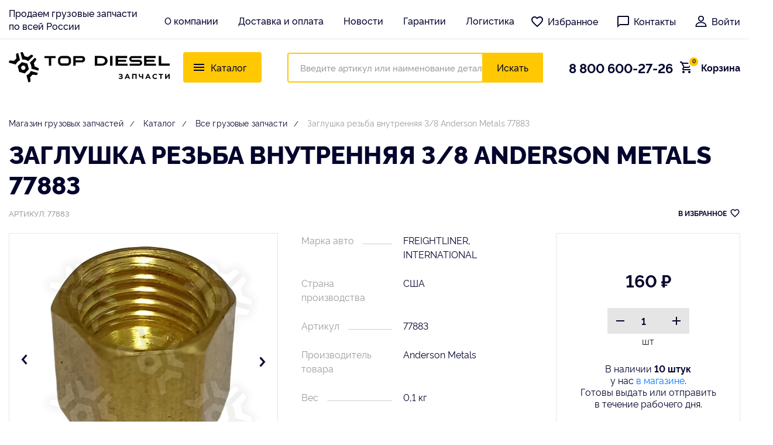

--- FILE ---
content_type: text/html; charset=UTF-8
request_url: https://top-diesel.ru/product/zaglushka_rezba_vnutrenyaya_3_8_anderson_metals/
body_size: 26289
content:
<!DOCTYPE html>
<html lang="ru" itemscope itemtype="http://schema.org/WebPage">
<head>

    <meta http-equiv="Content-Type" content="text/html; charset=UTF-8" />
	  <title>Заглушка резьба внутренняя 3/8 Anderson Metals 77883 купить недорого с доставкой | ТопДизель</title>
        <meta name="description" content="Купить Заглушка резьба внутренняя 3/8 Anderson Metals 77883 и аналоги в магазине ТопДизель. Описание, цена, фото и аналоги запчасти для грузовиков. Доставка по России в день заказа!" />
    <link href="https://cdn.rawgit.com/h-ibaldo/Raleway_Fixed_Numerals/master/css/rawline.css" type="text/css"  rel="stylesheet" />
<link href="https://cdn.jsdelivr.net/gh/fancyapps/fancybox@3.5.7/dist/jquery.fancybox.min.css" type="text/css"  rel="stylesheet" />
<link href="https://top-diesel.ru/cron/cart.css" type="text/css"  rel="stylesheet" />
<link href="/bitrix/js/ui/design-tokens/dist/ui.design-tokens.min.css?170964321422911" type="text/css"  rel="stylesheet" />
<link href="/bitrix/js/ui/fonts/opensans/ui.font.opensans.min.css?16972933292320" type="text/css"  rel="stylesheet" />
<link href="/bitrix/js/main/popup/dist/main.popup.bundle.min.css?169729345026598" type="text/css"  rel="stylesheet" />
<link href="/bitrix/css/main/themes/blue/style.min.css?1626179574331" type="text/css"  rel="stylesheet" />
<link href="/bitrix/cache/css/s1/topdiesel/page_8509f97ae1765879c4f7f9d5ff07c856/page_8509f97ae1765879c4f7f9d5ff07c856_v1.css?17454946585572" type="text/css"  rel="stylesheet" />
<link href="/bitrix/cache/css/s1/topdiesel/template_8b43c67992bd8420da1f5778ab2d6138/template_8b43c67992bd8420da1f5778ab2d6138_v1.css?1745494643390260" type="text/css"  data-template-style="true" rel="stylesheet" />
    <script>if(!window.BX)window.BX={};if(!window.BX.message)window.BX.message=function(mess){if(typeof mess==='object'){for(let i in mess) {BX.message[i]=mess[i];} return true;}};</script>
<script>(window.BX||top.BX).message({'pull_server_enabled':'N','pull_config_timestamp':'0','pull_guest_mode':'N','pull_guest_user_id':'0'});(window.BX||top.BX).message({'PULL_OLD_REVISION':'Для продолжения корректной работы с сайтом необходимо перезагрузить страницу.'});</script>
<script>(window.BX||top.BX).message({'JS_CORE_LOADING':'Загрузка...','JS_CORE_NO_DATA':'- Нет данных -','JS_CORE_WINDOW_CLOSE':'Закрыть','JS_CORE_WINDOW_EXPAND':'Развернуть','JS_CORE_WINDOW_NARROW':'Свернуть в окно','JS_CORE_WINDOW_SAVE':'Сохранить','JS_CORE_WINDOW_CANCEL':'Отменить','JS_CORE_WINDOW_CONTINUE':'Продолжить','JS_CORE_H':'ч','JS_CORE_M':'м','JS_CORE_S':'с','JSADM_AI_HIDE_EXTRA':'Скрыть лишние','JSADM_AI_ALL_NOTIF':'Показать все','JSADM_AUTH_REQ':'Требуется авторизация!','JS_CORE_WINDOW_AUTH':'Войти','JS_CORE_IMAGE_FULL':'Полный размер'});</script>

<script src="/bitrix/js/main/core/core.min.js?1709643149223197"></script>

<script>BX.Runtime.registerExtension({'name':'main.core','namespace':'BX','loaded':true});</script>
<script>BX.setJSList(['/bitrix/js/main/core/core_ajax.js','/bitrix/js/main/core/core_promise.js','/bitrix/js/main/polyfill/promise/js/promise.js','/bitrix/js/main/loadext/loadext.js','/bitrix/js/main/loadext/extension.js','/bitrix/js/main/polyfill/promise/js/promise.js','/bitrix/js/main/polyfill/find/js/find.js','/bitrix/js/main/polyfill/includes/js/includes.js','/bitrix/js/main/polyfill/matches/js/matches.js','/bitrix/js/ui/polyfill/closest/js/closest.js','/bitrix/js/main/polyfill/fill/main.polyfill.fill.js','/bitrix/js/main/polyfill/find/js/find.js','/bitrix/js/main/polyfill/matches/js/matches.js','/bitrix/js/main/polyfill/core/dist/polyfill.bundle.js','/bitrix/js/main/core/core.js','/bitrix/js/main/polyfill/intersectionobserver/js/intersectionobserver.js','/bitrix/js/main/lazyload/dist/lazyload.bundle.js','/bitrix/js/main/polyfill/core/dist/polyfill.bundle.js','/bitrix/js/main/parambag/dist/parambag.bundle.js']);
</script>
<script>BX.Runtime.registerExtension({'name':'jquery2','namespace':'window','loaded':true});</script>
<script>BX.Runtime.registerExtension({'name':'ui.design-tokens','namespace':'window','loaded':true});</script>
<script>BX.Runtime.registerExtension({'name':'ui.fonts.opensans','namespace':'window','loaded':true});</script>
<script>BX.Runtime.registerExtension({'name':'main.popup','namespace':'BX.Main','loaded':true});</script>
<script>BX.Runtime.registerExtension({'name':'popup','namespace':'window','loaded':true});</script>
<script>BX.Runtime.registerExtension({'name':'fx','namespace':'window','loaded':true});</script>
<script>BX.Runtime.registerExtension({'name':'currency.currency-core','namespace':'BX.Currency','loaded':true});</script>
<script>BX.Runtime.registerExtension({'name':'currency','namespace':'window','loaded':true});</script>
<script>(window.BX||top.BX).message({'LANGUAGE_ID':'ru','FORMAT_DATE':'DD.MM.YYYY','FORMAT_DATETIME':'DD.MM.YYYY HH:MI:SS','COOKIE_PREFIX':'BITRIX_SM','SERVER_TZ_OFFSET':'10800','UTF_MODE':'Y','SITE_ID':'s1','SITE_DIR':'/','USER_ID':'','SERVER_TIME':'1768517444','USER_TZ_OFFSET':'0','USER_TZ_AUTO':'Y','bitrix_sessid':'a5bcee66e3c60477e667dba8a92f813e'});</script>


<script  src="/bitrix/cache/js/s1/topdiesel/kernel_main/kernel_main_v1.js?1745740935196633"></script>
<script src="/bitrix/js/pull/protobuf/protobuf.min.js?162617958276433"></script>
<script src="/bitrix/js/pull/protobuf/model.min.js?162617958214190"></script>
<script src="/bitrix/js/main/core/core_promise.min.js?16261795812490"></script>
<script src="/bitrix/js/rest/client/rest.client.min.js?16261795829240"></script>
<script src="/bitrix/js/pull/client/pull.client.min.js?170964318649554"></script>
<script src="https://api-maps.yandex.ru/2.1/?apikey=a100bdc8-0123-487c-a784-3b11a0f1c7b2&amp;lang=ru_RU"></script>
<script src="/bitrix/js/main/jquery/jquery-2.2.4.min.js?169729337285578"></script>
<script src="https://top-diesel.ru/cron/cart.js"></script>
<script src="/bitrix/js/main/popup/dist/main.popup.bundle.min.js?170964314765824"></script>
<script src="/bitrix/js/currency/currency-core/dist/currency-core.bundle.min.js?16972932823755"></script>
<script src="/bitrix/js/currency/core_currency.min.js?1626179582833"></script>
<script>BX.setJSList(['/bitrix/js/main/core/core_fx.js','/bitrix/js/main/pageobject/pageobject.js','/bitrix/js/main/core/core_window.js','/bitrix/js/main/date/main.date.js','/bitrix/js/main/core/core_date.js','/bitrix/js/main/dd.js','/bitrix/js/main/core/core_uf.js','/bitrix/js/main/core/core_dd.js','/bitrix/js/main/core/core_tooltip.js','/bitrix/js/main/session.js','/bitrix/js/main/utils.js','/local/templates/topdiesel/components/bitrix/catalog.element/main/script.js','/local/templates/topdiesel/components/bitrix/catalog.products.viewed/main/script.js','/local/templates/topdiesel/components/bitrix/sale.basket.basket.line/main/script.js']);</script>
<script>BX.setCSSList(['/local/templates/topdiesel/components/bitrix/catalog.element/main/themes/blue/style.css','/local/templates/topdiesel/components/bitrix/catalog.products.viewed/main/style.css','/local/templates/topdiesel/components/bitrix/catalog.products.viewed/main/themes/blue/style.css','/local/templates/topdiesel/vendors/bootstrap/dist/css/bootstrap.min.css','/local/templates/topdiesel/vendors/select/select2.min.css','/local/templates/topdiesel/vendors/slick/slick.css','/local/templates/topdiesel/vendors/jquery.mCustomScrollbar.css','/local/templates/topdiesel/assets/css/app.css','/local/templates/topdiesel/assets/css/affetta.css','/local/templates/topdiesel/components/bitrix/news.list/shops/style.css','/local/templates/topdiesel/styles.css']);</script>
<script type='text/javascript'>window['hCaptchaOptions']={'sitekey':'665ef42f-ad33-4a4c-b39a-f6307596f804','lang':'ru'};</script>
<script src="/bitrix/js/webprostor.hcaptcha/theme/main.js" type="text/javascript"></script>
<script type="text/javascript">
					(function () {
						"use strict";

						var counter = function ()
						{
							var cookie = (function (name) {
								var parts = ("; " + document.cookie).split("; " + name + "=");
								if (parts.length == 2) {
									try {return JSON.parse(decodeURIComponent(parts.pop().split(";").shift()));}
									catch (e) {}
								}
							})("BITRIX_CONVERSION_CONTEXT_s1");

							if (cookie && cookie.EXPIRE >= BX.message("SERVER_TIME"))
								return;

							var request = new XMLHttpRequest();
							request.open("POST", "/bitrix/tools/conversion/ajax_counter.php", true);
							request.setRequestHeader("Content-type", "application/x-www-form-urlencoded");
							request.send(
								"SITE_ID="+encodeURIComponent("s1")+
								"&sessid="+encodeURIComponent(BX.bitrix_sessid())+
								"&HTTP_REFERER="+encodeURIComponent(document.referrer)
							);
						};

						if (window.frameRequestStart === true)
							BX.addCustomEvent("onFrameDataReceived", counter);
						else
							BX.ready(counter);
					})();
				</script>
<meta http-equiv="Content-Type" content="text/html;charset=utf-8">
<meta name="viewport" content="width=device-width, initial-scale=1.0, maximum-scale=1.0">
<meta http-equiv="X-UA-Compatible" content="IE=edge,chrome=1">
<meta name="HandheldFriendly" content="true">
<meta http-equiv="cleartype" content="on">
<meta http-equiv="msthemecompatible" content="no">
<meta name="format-detection" content="telephone=no">
<link rel="shortcut icon" type="image/x-icon" href="/favicon.svg"/>



    <script  src="/bitrix/cache/js/s1/topdiesel/template_28448a5bc6d59f2a29fdfd2c4c7978e9/template_28448a5bc6d59f2a29fdfd2c4c7978e9_v1.js?17454946434246"></script>
<script  src="/bitrix/cache/js/s1/topdiesel/page_fb29ce5f29e403e617fdf641cfe3f11d/page_fb29ce5f29e403e617fdf641cfe3f11d_v1.js?174549465893060"></script>
<script type="text/javascript">var _ba = _ba || []; _ba.push(["aid", "f185bc97599a0589a464ff778599e16d"]); _ba.push(["host", "top-diesel.ru"]); _ba.push(["ad[ct][item]", "[base64]"]);_ba.push(["ad[ct][user_id]", function(){return BX.message("USER_ID") ? BX.message("USER_ID") : 0;}]);_ba.push(["ad[ct][recommendation]", function() {var rcmId = "";var cookieValue = BX.getCookie("BITRIX_SM_RCM_PRODUCT_LOG");var productId = 2191603;var cItems = [];var cItem;if (cookieValue){cItems = cookieValue.split(".");}var i = cItems.length;while (i--){cItem = cItems[i].split("-");if (cItem[0] == productId){rcmId = cItem[1];break;}}return rcmId;}]);_ba.push(["ad[ct][v]", "2"]);(function() {var ba = document.createElement("script"); ba.type = "text/javascript"; ba.async = true;ba.src = (document.location.protocol == "https:" ? "https://" : "http://") + "bitrix.info/ba.js";var s = document.getElementsByTagName("script")[0];s.parentNode.insertBefore(ba, s);})();</script>


    
    


    <link rel="canonical" href="https://top-diesel.ru/product/zaglushka_rezba_vnutrenyaya_3_8_anderson_metals/">
    <script>var SITE_DIR = "/";</script>
	


    
    
<script>(function () { var widget = document.createElement('script'); widget.defer = true; widget.dataset.pfId = '779eed1c-eff8-4e14-a229-6bd8f5a904f5'; widget.src = 'https://widget.yourgood.app/script/widget.js?id=779eed1c-eff8-4e14-a229-6bd8f5a904f5&now='+Date.now(); document.head.appendChild(widget); })()</script>

</head>



<svg style="display: none">
    <symbol id="like" viewBox="0 0 24 24" fill="none">
        <path fill="currentColor"
              d="M12.1 18.55L12 18.65L11.89 18.55C7.14 14.24 4 11.39 4 8.5C4 6.5 5.5 5 7.5 5C9.04 5 10.54 6 11.07 7.36H12.93C13.46 6 14.96 5 16.5 5C18.5 5 20 6.5 20 8.5C20 11.39 16.86 14.24 12.1 18.55ZM16.5 3C14.76 3 13.09 3.81 12 5.08C10.91 3.81 9.24 3 7.5 3C4.42 3 2 5.41 2 8.5C2 12.27 5.4 15.36 10.55 20.03L12 21.35L13.45 20.03C18.6 15.36 22 12.27 22 8.5C22 5.41 19.58 3 16.5 3Z"/>
    </symbol>
    <symbol id="mess" viewBox="0 0 24 24" fill="none">
        <path fill="currentColor"
              d="M20 2H4C3.46957 2 2.96086 2.21071 2.58579 2.58579C2.21071 2.96086 2 3.46957 2 4V22L6 18H20C20.5304 18 21.0391 17.7893 21.4142 17.4142C21.7893 17.0391 22 16.5304 22 16V4C22 3.46957 21.7893 2.96086 21.4142 2.58579C21.0391 2.21071 20.5304 2 20 2ZM20 16H6L4 18V4H20"/>
    </symbol>
    <symbol id="user" viewBox="0 0 24 24" fill="none">
        <path fill="currentColor" fill-rule="evenodd" clip-rule="evenodd"
              d="M7.1582 6.69193C7.1582 4.01716 9.23971 2 12.0001 2C14.7605 2 16.842 4.01716 16.842 6.69215C16.842 9.44503 14.6699 11.6845 12.0001 11.6845C9.33026 11.6845 7.1582 9.44503 7.1582 6.69193ZM8.61806 6.69215C8.61806 8.6804 10.1351 10.2979 12.0001 10.2979C13.8651 10.2979 15.3821 8.6804 15.3821 6.69215C15.3821 4.80765 13.9284 3.38683 12.0001 3.38683C10.0405 3.38683 8.61806 4.77693 8.61806 6.69215Z"/>
        <path fill="currentColor" fill-rule="evenodd" clip-rule="evenodd"
              d="M2.68164 20.3066C2.68164 15.4027 5.99117 12.7021 12.0005 12.7021C18.0098 12.7021 21.3193 15.403 21.3193 20.3066C21.3193 20.6896 20.9925 21 20.5894 21H3.41157C3.0084 21 2.68164 20.6896 2.68164 20.3066ZM12.0005 14.0889C7.08657 14.0889 4.45518 15.9466 4.16806 19.6132H19.8332C19.5458 15.9466 16.9144 14.0889 12.0005 14.0889Z"/>
        <path fill="currentColor" fill-rule="evenodd" clip-rule="evenodd"
              d="M7.1582 6.69193C7.1582 4.01716 9.23971 2 12.0001 2C14.7605 2 16.842 4.01716 16.842 6.69215C16.842 9.44503 14.6699 11.6845 12.0001 11.6845C9.33026 11.6845 7.1582 9.44503 7.1582 6.69193ZM8.61806 6.69215C8.61806 8.6804 10.1351 10.2979 12.0001 10.2979C13.8651 10.2979 15.3821 8.6804 15.3821 6.69215C15.3821 4.80765 13.9284 3.38683 12.0001 3.38683C10.0405 3.38683 8.61806 4.77693 8.61806 6.69215Z"
              stroke-width="0.4"/>
        <path fill="currentColor" fill-rule="evenodd" clip-rule="evenodd"
              d="M2.68164 20.3066C2.68164 15.4027 5.99117 12.7021 12.0005 12.7021C18.0098 12.7021 21.3193 15.403 21.3193 20.3066C21.3193 20.6896 20.9925 21 20.5894 21H3.41157C3.0084 21 2.68164 20.6896 2.68164 20.3066ZM12.0005 14.0889C7.08657 14.0889 4.45518 15.9466 4.16806 19.6132H19.8332C19.5458 15.9466 16.9144 14.0889 12.0005 14.0889Z"
              stroke-width="0.4"/>
    </symbol>
    <symbol id="cart" viewBox="0 0 20 20" fill="none">
        <path fill="currentColor"
              d="M16 16C16.5304 16 17.0391 16.2107 17.4142 16.5858C17.7893 16.9609 18 17.4696 18 18C18 18.5304 17.7893 19.0391 17.4142 19.4142C17.0391 19.7893 16.5304 20 16 20C14.89 20 14 19.1 14 18C14 16.89 14.89 16 16 16ZM0 0H3.27L4.21 2H19C19.2652 2 19.5196 2.10536 19.7071 2.29289C19.8946 2.48043 20 2.73478 20 3C20 3.17 19.95 3.34 19.88 3.5L16.3 9.97C15.96 10.58 15.3 11 14.55 11H7.1L6.2 12.63L6.17 12.75C6.17 12.8163 6.19634 12.8799 6.24322 12.9268C6.29011 12.9737 6.3537 13 6.42 13H18V15H6C4.89 15 4 14.1 4 13C4 12.65 4.09 12.32 4.24 12.04L5.6 9.59L2 2H0V0ZM6 16C6.53043 16 7.03914 16.2107 7.41421 16.5858C7.78929 16.9609 8 17.4696 8 18C8 18.5304 7.78929 19.0391 7.41421 19.4142C7.03914 19.7893 6.53043 20 6 20C4.89 20 4 19.1 4 18C4 16.89 4.89 16 6 16ZM15 9L17.78 4H5.14L7.5 9H15Z"/>
    </symbol>
    <symbol id="arrow" viewBox="0 0 30 30" fill="none">
        <path d="M19.168 5.625L10.8346 15L19.168 24.375" stroke="currentColor" stroke-width="4"/>
    </symbol>
    <symbol id="in" viewBox="0 0 18 18" fill="none">
        <path fill="currentColor"
              d="M6.00072 9C6.00072 7.34321 7.3435 5.99976 9.00036 5.99976C10.6572 5.99976 12.0007 7.34321 12.0007 9C12.0007 10.6568 10.6572 12.0002 9.00036 12.0002C7.3435 12.0002 6.00072 10.6568 6.00072 9ZM4.37878 9C4.37878 11.5524 6.44786 13.6214 9.00036 13.6214C11.5529 13.6214 13.6219 11.5524 13.6219 9C13.6219 6.4476 11.5529 4.37861 9.00036 4.37861C6.44786 4.37861 4.37878 6.4476 4.37878 9ZM12.7249 4.19537C12.7248 4.40897 12.788 4.6178 12.9066 4.79546C13.0252 4.97311 13.1939 5.1116 13.3912 5.19342C13.5885 5.27525 13.8057 5.29672 14.0152 5.25513C14.2247 5.21354 14.4172 5.11076 14.5683 4.95978C14.7194 4.8088 14.8223 4.6164 14.8641 4.40692C14.9059 4.19744 14.8846 3.98028 14.8029 3.7829C14.7212 3.58552 14.5829 3.4168 14.4053 3.29805C14.2277 3.17931 14.0189 3.11589 13.8053 3.1158H13.8049C13.5186 3.11593 13.244 3.2297 13.0415 3.43212C12.839 3.63454 12.7251 3.90905 12.7249 4.19537ZM5.36421 16.3258C4.48672 16.2858 4.00977 16.1397 3.69281 16.0162C3.2726 15.8526 2.97278 15.6578 2.65755 15.343C2.34233 15.0282 2.1472 14.7287 1.98433 14.3085C1.86077 13.9917 1.7146 13.5146 1.67471 12.6372C1.63108 11.6885 1.62237 11.4035 1.62237 9.00007C1.62237 6.59664 1.6318 6.31246 1.67471 5.36299C1.71468 4.48553 1.86192 4.00939 1.98433 3.69166C2.14792 3.27146 2.34276 2.97166 2.65755 2.65644C2.97235 2.34122 3.27188 2.1461 3.69281 1.98324C4.00962 1.85969 4.48672 1.71353 5.36421 1.67364C6.31292 1.63001 6.59791 1.6213 9.00036 1.6213C11.4028 1.6213 11.6881 1.63073 12.6376 1.67364C13.5151 1.7136 13.9912 1.86084 14.309 1.98324C14.7292 2.1461 15.029 2.34166 15.3442 2.65644C15.6595 2.97122 15.8539 3.27146 16.0175 3.69166C16.141 4.00846 16.2872 4.48553 16.3271 5.36299C16.3707 6.31246 16.3794 6.59664 16.3794 9.00007C16.3794 11.4035 16.3707 11.6877 16.3271 12.6372C16.2871 13.5146 16.1402 13.9915 16.0175 14.3085C15.8539 14.7287 15.659 15.0285 15.3442 15.343C15.0295 15.6575 14.7292 15.8526 14.309 16.0162C13.9922 16.1397 13.5151 16.2859 12.6376 16.3258C11.6889 16.3694 11.4039 16.3781 9.00036 16.3781C6.59683 16.3781 6.31264 16.3694 5.36421 16.3258ZM5.28969 0.054504C4.33155 0.098136 3.67683 0.250056 3.10505 0.472536C2.5129 0.702288 2.01162 1.01052 1.51069 1.51063C1.00977 2.01074 0.702316 2.5128 0.472555 3.10493C0.250066 3.67704 0.0981399 4.33138 0.0545062 5.28948C0.0101524 6.2491 0 6.55589 0 9C0 11.4441 0.0101524 11.7509 0.0545062 12.7105C0.0981399 13.6687 0.250066 14.323 0.472555 14.8951C0.702316 15.4868 1.00984 15.9895 1.51069 16.4894C2.01154 16.9893 2.5129 17.2971 3.10505 17.5275C3.67791 17.7499 4.33155 17.9019 5.28969 17.9455C6.24985 17.9891 6.55615 18 9.00036 18C11.4446 18 11.7514 17.9898 12.711 17.9455C13.6692 17.9019 14.3235 17.7499 14.8957 17.5275C15.4875 17.2971 15.9891 16.9895 16.49 16.4894C16.991 15.9893 17.2978 15.4868 17.5282 14.8951C17.7507 14.323 17.9033 13.6686 17.9462 12.7105C17.9898 11.7502 18 11.4441 18 9C18 6.55589 17.9898 6.2491 17.9462 5.28948C17.9026 4.3313 17.7507 3.67668 17.5282 3.10493C17.2978 2.51316 16.9902 2.01154 16.49 1.51063C15.9899 1.00973 15.4875 0.702288 14.8964 0.472536C14.3235 0.250056 13.6692 0.097416 12.7117 0.054504C11.7521 0.010872 11.4453 0 9.00108 0C6.55687 0 6.24985 0.010152 5.28969 0.054504Z"/>
    </symbol>
    <symbol id="tg" viewBox="0 0 20 16" fill="none">
        <path fill="currentColor" fill-rule="evenodd" clip-rule="evenodd"
              d="M14.8831 15.8681C15.9937 16.354 16.4102 15.3359 16.4102 15.3359L19.3488 0.573601C19.3257 -0.421353 17.9836 0.180247 17.9836 0.180247L1.53218 6.63588C1.53218 6.63588 0.745469 6.91354 0.814884 7.39945C0.8843 7.88536 1.50904 8.11674 1.50904 8.11674L5.65082 9.50505C5.65082 9.50505 6.9003 13.6006 7.15482 14.3873C7.38621 15.1508 7.59445 15.174 7.59445 15.174C7.82584 15.2665 8.03408 15.1046 8.03408 15.1046L10.7181 12.675L14.8831 15.8681ZM15.5999 3.18825C15.5999 3.18825 16.1784 2.84118 16.1552 3.18825C16.1552 3.18825 16.2478 3.23453 15.947 3.55847C15.6693 3.83613 9.12113 9.7133 8.24187 10.5C8.17245 10.5463 8.12617 10.6157 8.12617 10.7083L7.87165 12.8833C7.82537 13.1147 7.52457 13.1378 7.45516 12.9295L6.36765 9.36622C6.32137 9.22739 6.36765 9.06542 6.50648 8.97287L15.5999 3.18825Z"/>
    </symbol>
    <symbol id="vb" viewBox="0 0 22 24" fill="none">
        <path fill="currentColor"
              d="M19.5162 2.73099C18.9409 2.20212 16.6121 0.508836 11.4209 0.485641C11.4209 0.485641 5.30184 0.114509 2.31887 2.85161C0.658053 4.51242 0.0735207 6.93869 0.0132118 9.95414C-0.0470971 12.9649 -0.125963 18.6108 5.31576 20.1417H5.3204L5.31576 22.4752C5.31576 22.4752 5.28328 23.4216 5.90493 23.6118C6.65647 23.8437 7.10183 23.1247 7.8209 22.3499C8.21522 21.9231 8.758 21.3015 9.17089 20.8237C12.8915 21.1345 15.7538 20.4201 16.0786 20.3134C16.8301 20.0675 21.0842 19.5247 21.7754 13.8789C22.4899 8.07065 21.4275 4.3918 19.5162 2.73099ZM20.1471 13.4706C19.5626 18.184 16.1157 18.4809 15.4801 18.685C15.2111 18.7732 12.6966 19.3994 9.53274 19.1907C9.53274 19.1907 7.17605 22.0345 6.44307 22.7721C6.32709 22.8881 6.19255 22.9345 6.10441 22.9113C5.97915 22.8788 5.94204 22.7304 5.94668 22.5123C5.94668 22.1968 5.96524 18.6293 5.96524 18.6293C5.9606 18.6293 5.9606 18.6293 5.96524 18.6293C1.35856 17.3536 1.62763 12.5474 1.67867 10.033C1.7297 7.51859 2.20289 5.45417 3.60855 4.06706C6.12761 1.7846 11.3281 2.12326 11.3281 2.12326C15.7167 2.14182 17.8183 3.46397 18.3054 3.90469C19.9244 5.29644 20.7502 8.61343 20.1471 13.4706Z"/>
        <path fill="currentColor"
              d="M13.56 10.1204C13.4069 10.1204 13.277 9.99974 13.2678 9.84201C13.2167 8.84459 12.7482 8.35748 11.7925 8.30645C11.6301 8.29717 11.5049 8.158 11.5142 7.99563C11.5234 7.83326 11.6626 7.708 11.825 7.71728C13.0868 7.78687 13.792 8.51057 13.8569 9.80954C13.8662 9.97191 13.7409 10.1111 13.5786 10.1157C13.5693 10.1204 13.5647 10.1204 13.56 10.1204Z"/>
        <path fill="currentColor"
              d="M15.0618 10.6224H15.0572C14.8948 10.6178 14.7649 10.4832 14.7695 10.3209C14.7927 9.3188 14.5051 8.50695 13.8927 7.83891C13.285 7.17088 12.4453 6.80902 11.3366 6.73016C11.1742 6.71624 11.0536 6.57707 11.0675 6.41469C11.0814 6.25232 11.2206 6.13171 11.383 6.14562C12.6355 6.23841 13.6237 6.67449 14.3288 7.44459C15.0386 8.21932 15.3819 9.1889 15.3587 10.3348C15.3541 10.4971 15.2195 10.6224 15.0618 10.6224Z"/>
        <path fill="currentColor"
              d="M16.6029 11.226C16.4405 11.226 16.3106 11.0961 16.3106 10.9338C16.2967 9.1384 15.7818 7.76985 14.7333 6.7446C13.6988 5.73327 12.3859 5.21832 10.8411 5.20441C10.6787 5.20441 10.5488 5.06987 10.5488 4.9075C10.5488 4.74513 10.6834 4.61523 10.8411 4.61523C12.5437 4.62915 13.9911 5.19977 15.1369 6.32244C16.2875 7.44511 16.8766 8.99459 16.8952 10.9245C16.8998 11.0915 16.7699 11.226 16.6029 11.226C16.6076 11.226 16.6076 11.226 16.6029 11.226Z"/>
        <path fill="currentColor"
              d="M11.8628 13.7535C11.8628 13.7535 12.2757 13.7907 12.4983 13.517L12.9298 12.9742C13.1385 12.7051 13.6442 12.5335 14.136 12.8072C14.4097 12.9603 14.9061 13.2664 15.2122 13.4938C15.5416 13.735 16.2097 14.2917 16.2143 14.2963C16.5344 14.5654 16.6086 14.9597 16.3906 15.3819C16.3906 15.3819 16.3906 15.3865 16.3906 15.3912C16.1679 15.7855 15.8664 16.1566 15.4906 16.4999C15.486 16.4999 15.486 16.5046 15.4813 16.5046C15.1705 16.7644 14.8643 16.9128 14.5674 16.9453C14.5303 16.9546 14.4885 16.9546 14.4329 16.9546C14.303 16.9546 14.1731 16.936 14.0432 16.8942L14.0339 16.8803C13.57 16.7504 12.7999 16.4257 11.5195 15.7159C10.6844 15.2566 9.9932 14.7881 9.40403 14.3195C9.09321 14.0736 8.77775 13.7999 8.45301 13.4752C8.44373 13.4659 8.42981 13.452 8.42053 13.4427C8.41125 13.4334 8.39734 13.4195 8.38806 13.4103C8.37878 13.401 8.36486 13.3871 8.35558 13.3778C8.34631 13.3685 8.33239 13.3546 8.32311 13.3453C8.00301 13.0206 7.72466 12.7051 7.47879 12.3943C7.01023 11.8097 6.54168 11.1139 6.0824 10.2788C5.37261 8.99378 5.04787 8.22369 4.91798 7.76441L4.90406 7.75513C4.86231 7.62524 4.84375 7.49534 4.84375 7.36544C4.84375 7.30977 4.84375 7.26802 4.85303 7.23091C4.89014 6.92936 5.03859 6.62782 5.29375 6.317C5.29375 6.31236 5.29839 6.31236 5.29839 6.30772C5.64168 5.92731 6.01281 5.6304 6.40714 5.40772C6.40714 5.40772 6.41178 5.40772 6.41642 5.40772C6.83394 5.18968 7.22827 5.26391 7.50198 5.58401C7.50198 5.58401 8.06332 6.25669 8.30455 6.58607C8.53187 6.89689 8.83806 7.38864 8.99115 7.66235C9.26486 8.1541 9.09321 8.65977 8.82414 8.86853L8.28136 9.29997C8.00765 9.52265 8.04476 9.93553 8.04476 9.93553C8.04476 9.93553 8.84733 12.9881 11.8628 13.7535Z"/>
    </symbol>
    <symbol id="wt" viewBox="0 0 20 20" fill="none">
        <path fill="currentColor"
              d="M17.1117 2.91892C15.2589 1.02703 12.6975 0 10.0817 0C4.52316 0 0.0544959 4.48649 0.108992 9.94595C0.108992 11.6757 0.599455 13.3514 1.41689 14.8649L0 20L5.2861 18.6486C6.75749 19.4595 8.39237 19.8378 10.0272 19.8378C15.5313 19.8378 20 15.3514 20 9.89189C20 7.24324 18.9646 4.75676 17.1117 2.91892ZM10.0817 18.1622C8.61035 18.1622 7.13896 17.7838 5.88556 17.027L5.55858 16.8649L2.39782 17.6757L3.21526 14.5946L2.99728 14.2703C0.599455 10.4324 1.74387 5.35135 5.66757 2.97297C9.59128 0.594595 14.6594 1.72973 17.0572 5.62162C19.455 9.51351 18.3106 14.5405 14.3869 16.9189C13.1335 17.7297 11.6076 18.1622 10.0817 18.1622ZM14.8774 12.1622L14.2779 11.8919C14.2779 11.8919 13.406 11.5135 12.861 11.2432C12.8065 11.2432 12.752 11.1892 12.6975 11.1892C12.5341 11.1892 12.4251 11.2432 12.3161 11.2973C12.3161 11.2973 12.2616 11.3514 11.4986 12.2162C11.4441 12.3243 11.3351 12.3784 11.2262 12.3784H11.1717C11.1172 12.3784 11.0082 12.3243 10.9537 12.2703L10.6812 12.1622C10.0817 11.8919 9.53679 11.5676 9.10082 11.1351C8.99183 11.027 8.82834 10.9189 8.71935 10.8108C8.33787 10.4324 7.9564 10 7.68392 9.51351L7.62943 9.40541C7.57493 9.35135 7.57493 9.2973 7.52044 9.18919C7.52044 9.08108 7.52044 8.97297 7.57493 8.91892C7.57493 8.91892 7.79292 8.64865 7.9564 8.48649C8.0654 8.37838 8.11989 8.21622 8.22888 8.10811C8.33787 7.94595 8.39237 7.72973 8.33787 7.56757C8.28338 7.2973 7.62943 5.83784 7.46594 5.51351C7.35695 5.35135 7.24796 5.2973 7.08447 5.24324H6.92098C6.81199 5.24324 6.6485 5.24324 6.48501 5.24324C6.37602 5.24324 6.26703 5.2973 6.15804 5.2973L6.10354 5.35135C5.99455 5.40541 5.88556 5.51351 5.77657 5.56757C5.66758 5.67568 5.61308 5.78378 5.50409 5.89189C5.12262 6.37838 4.90463 6.97297 4.90463 7.56757C4.90463 8 5.01362 8.43243 5.17711 8.81081L5.23161 8.97297C5.72207 10 6.37602 10.9189 7.24796 11.7297L7.46594 11.9459C7.62943 12.1081 7.79292 12.2162 7.90191 12.3784C9.04632 13.3514 10.3542 14.0541 11.8256 14.4324C11.9891 14.4865 12.2071 14.4865 12.3706 14.5405C12.5341 14.5405 12.752 14.5405 12.9155 14.5405C13.188 14.5405 13.515 14.4324 13.733 14.3243C13.8965 14.2162 14.0054 14.2162 14.1144 14.1081L14.2234 14C14.3324 13.8919 14.4414 13.8378 14.5504 13.7297C14.6594 13.6216 14.7684 13.5135 14.8229 13.4054C14.9319 13.1892 14.9864 12.9189 15.0409 12.6486C15.0409 12.5405 15.0409 12.3784 15.0409 12.2703C15.0409 12.2703 14.9864 12.2162 14.8774 12.1622Z"/>
    </symbol>
    <symbol id="tab-icon1" viewBox="0 0 24 24" fill="none">
        <path fill="currentColor"
              d="M12 5.69L17 10.19V18H15V12H9V18H7V10.19L12 5.69ZM12 3L2 12H5V20H11V14H13V20H19V12H22L12 3Z"/>
    </symbol>
    <symbol id="tab-icon2" viewBox="0 0 24 24" fill="none">
        <path fill="currentColor"
              d="M21 16.5C21 16.88 20.79 17.21 20.47 17.38L12.57 21.82C12.41 21.94 12.21 22 12 22C11.79 22 11.59 21.94 11.43 21.82L3.53 17.38C3.21 17.21 3 16.88 3 16.5V7.5C3 7.12 3.21 6.79 3.53 6.62L11.43 2.18C11.59 2.06 11.79 2 12 2C12.21 2 12.41 2.06 12.57 2.18L20.47 6.62C20.79 6.79 21 7.12 21 7.5V16.5ZM12 4.15L10.11 5.22L16 8.61L17.96 7.5L12 4.15ZM6.04 7.5L12 10.85L13.96 9.75L8.08 6.35L6.04 7.5ZM5 15.91L11 19.29V12.58L5 9.21V15.91ZM19 15.91V9.21L13 12.58V19.29L19 15.91Z"/>
    </symbol>
    <symbol id="tab-icon3" viewBox="0 0 24 24" fill="none">
        <path fill="currentColor"
              d="M17 21L14.25 18L15.41 16.84L17 18.43L20.59 14.84L21.75 16.25L17 21ZM12.8 21H5C3.89 21 3 20.11 3 19V5C3 3.89 3.89 3 5 3H19C20.11 3 21 3.89 21 5V12.8C20.39 12.45 19.72 12.2 19 12.08V5H5V19H12.08C12.2 19.72 12.45 20.39 12.8 21ZM12 17H7V15H12V17ZM14.68 13H7V11H17V12.08C16.15 12.22 15.37 12.54 14.68 13ZM17 9H7V7H17"/>
    </symbol>
    <symbol id="tab-icon4" viewBox="0 0 24 24" fill="none">
        <path fill="currentColor"
              d="M9.92 15.59L7.33 13H17V11H7.33L9.92 8.41L8.5 7L3.5 12L8.5 17L9.92 15.59ZM5 3C4.46957 3 3.96086 3.21071 3.58579 3.58579C3.21071 3.96086 3 4.46957 3 5V9.67L5 7.67V5H19V19H5V16.33L3 14.33V19C3 19.5304 3.21071 20.0391 3.58579 20.4142C3.96086 20.7893 4.46957 21 5 21H19C20.11 21 21 20.1 21 19V5C21 3.89 20.11 3 19 3H5Z"/>
    </symbol>
</svg><body>
<div id="top"></div>
<header class="header">


<div itemscope itemtype="http://schema.org/LocalBusiness">
        <meta itemprop="name" content="TOP DIESEL">
        <meta itemprop="description" content="Магазин запчастей для грузовиков с доставкой по всей России">
        <meta itemprop="logo" content="https://top-diesel.ru/local/templates/topdiesel/assets/images/svg/logo.svg">
		<meta itemprop="openingHours" content="Mo-Fr 10:00-22:00"/>
		<meta itemprop="openingHours" content="Sa 08:00-17:00"/>
		<meta itemprop="openingHours" content="Su 08:00-15:00"/>
        <meta itemprop="telephone" content="+7 928 355-44-40">
		<meta itemprop="telephone" content="+7 928 355-00-15">
        <meta itemprop="email" content="info@top-diesel.ru">

        <div itemprop="address" itemscope itemtype="http://schema.org/PostalAddress">
			<meta itemprop="addressCountry" content="Россия">
	        <meta itemprop="addressRegion" content="Ставропольский край">
	        <meta itemprop="addressLocality" content="Невинномысск">
            <meta itemprop="streetAddress" content="ул. Менделеева 141/1">
            <meta itemprop="postalCode" content="357112">
        </div>
    </div>

    <div id="panel">
            </div>
    <div class="header__top">
        <div class="container">
            <div class="header__top-inner">
                <div class="header__top-tx">Продаем грузовые запчасти<br> по всей России</div>
                				<a rel="nofollow" class="header__top-phone" title="88006002726"
                       href="tel:88006002726">8 800 600-27-26
                        </a>

				<div class="header__top-right" itemscope="" itemtype="http://schema.org/SiteNavigationElement">
                    <div class="header__top-menu">
                            <ul itemprop="about" itemscope="" itemtype="http://schema.org/ItemList">
                                <li itemprop="itemListElement" itemscope="" itemtype="http://schema.org/ItemList">
                <a  href="/about/" itemprop="url" title="О компании">
                    О компании                </a>
            </li>
                                <li itemprop="itemListElement" itemscope="" itemtype="http://schema.org/ItemList">
                <a  href="/delivery/" itemprop="url" title="Доставка и оплата">
                    Доставка и оплата                </a>
            </li>
                                <li itemprop="itemListElement" itemscope="" itemtype="http://schema.org/ItemList">
                <a  href="/news/" itemprop="url" title="Новости">
                    Новости                </a>
            </li>
                                <li itemprop="itemListElement" itemscope="" itemtype="http://schema.org/ItemList">
                <a  href="/guarantee/" itemprop="url" title="Гарантии">
                    Гарантии                </a>
            </li>
                                <li itemprop="itemListElement" itemscope="" itemtype="http://schema.org/ItemList">
                <a  rel="nofollow"  href="https://logistic-top.ru/" itemprop="url" title="Логистика">
                    Логистика                </a>
            </li>
            </ul>
                    </div>
                    <div class="header__top-inf">
                            <ul itemprop="about" itemscope="" itemtype="http://schema.org/ItemList">
		
        			
            <li class="mob" itemprop="itemListElement" itemscope="" itemtype="http://schema.org/ItemList">
                <a href="/catalog/" 
											itemprop="url" title="Каталог">
                    Каталог                                    </a>
				<meta itemprop="name" content="Каталог" />
				
            </li>
        			
            <li class="" itemprop="itemListElement" itemscope="" itemtype="http://schema.org/ItemList">
                <a href="/favorites/" 
					rel="nofollow"						itemprop="url" title="Избранное">
                    Избранное                                            <svg>
                            <use xlink:href="#like"></use>
                        </svg>
                                    </a>
				<meta itemprop="name" content="Избранное" />
				
            </li>
        			
            <li class="" itemprop="itemListElement" itemscope="" itemtype="http://schema.org/ItemList">
                <a href="/contacts/" 
											itemprop="url" title="Контакты">
                    Контакты                                            <svg>
                            <use xlink:href="#mess"></use>
                        </svg>
                                    </a>
				<meta itemprop="name" content="Контакты" />
				
            </li>
        			
            <li class="" itemprop="itemListElement" itemscope="" itemtype="http://schema.org/ItemList">
                <a href="/auth/" 
					rel="nofollow"						itemprop="url" title="Войти">
                    Войти                                            <svg>
                            <use xlink:href="#user"></use>
                        </svg>
                                    </a>
				<meta itemprop="name" content="Войти" />
				
            </li>
            </ul>

                                            </div>
                </div>
                <div class="header__soc">
                                                                                                        <a rel="nofollow" class="header__soc-item" href="https://api.whatsapp.com/send/?phone=79283550015&text&app_absent=0" target="_blank">
                            <svg>
                                <use xlink:href="#wt"></use>
                            </svg>
                        </a>
                                    </div>
            </div>
        </div>
    </div>
    <div class="header__main">
        <div class="container">
            <div class="header__main-inner">
                <a class="header__logo" title="Магазин запчастей для грузовиков TOP DIESEL" rel="nofollow" href="/">
                    <img src="/local/templates/topdiesel/assets/images/svg/logo1.svg" alt="Грузовые запчасти в магазине Top-Diesel" >
                    <!--span>Сертифицированные<br> запчасти<br> для грузовиков</span-->
                </a>
                <a title="Каталог запчастей для грузовых автомобилей" class="header__btn-catalog" href="/catalog/">
                    <svg width="24" height="24" viewBox="0 0 24 24" fill="none" xmlns="http://www.w3.org/2000/svg">
                        <path d="M3 6H21V8H3V6ZM3 11H21V13H3V11ZM3 16H21V18H3V16Z" fill="#ffffff"/>
                    </svg>
                    <span>Каталог</span>
                </a>
                
                <div class="header__search" id="title-search" itemscope itemtype="https://schema.org/WebSite">
                    <link itemprop="url" href="https://top-diesel.ru/"/>
                    <div id="search_root" style="display: none"></div>
                    <form action="/catalog/search.php" itemprop="potentialAction" itemscope itemtype="https://schema.org/SearchAction">
                        <meta itemprop="target" content="https://top-diesel.ru/catalog/search.php?q={query}"/>
                        <!--div class="select-mob">
                            <div class="select-mob-item active">по артикулу</div>
                            <div class="select-mob-item">по названию</div>
                        </div>
                        <div class="select">
                            <select class="js-select">
                                <option selected>Артикул</option>
                                <option>Название</option>
                            </select>
                        </div-->
                        <input id="title-search-input" type="text" name="q" class="tooltips" value="" maxlength="50" autocomplete="off"
                               placeholder="Введите артикул или наименование детали" itemprop="query"/>
							   <!-- input type="submit"/ -->
                        <button class="button">Искать</button>
                    </form>
                </div>

                				<a rel="nofollow" class="header__phone" title="88006002726" href="tel:88006002726">8 800 600-27-26</a>

                <a title="Войти" rel="nofollow" class="header__user" href="/auth/">
                    <svg>
                        <use xlink:href="#user"></use>
                    </svg>
                </a>
                <script>
    var bx_basketFKauiI = new BitrixSmallCart;
</script>

<a title="Корзина" rel="nofollow" href="/personal/cart/" class="header__cart" id="bx_basketFKauiI">
    <!--'start_frame_cache_bx_basketFKauiI'-->
Корзина
<svg>
    <use xlink:href="#cart"></use>
</svg>
    <span class="header__cart-numb">0</span>
<!--'end_frame_cache_bx_basketFKauiI'--></a>

<script type="text/javascript">
    bx_basketFKauiI.siteId = 's1';
    bx_basketFKauiI.cartId = 'bx_basketFKauiI';
    bx_basketFKauiI.ajaxPath = '/bitrix/components/bitrix/sale.basket.basket.line/ajax.php';
    bx_basketFKauiI.templateName = 'main';
    bx_basketFKauiI.arParams = {'HIDE_ON_BASKET_PAGES':'N','PATH_TO_BASKET':'/personal/cart/','PATH_TO_ORDER':'/personal/order/make/','PATH_TO_PERSONAL':'/personal/','PATH_TO_PROFILE':'/personal/','PATH_TO_REGISTER':'/login/','POSITION_FIXED':'N','POSITION_HORIZONTAL':'right','POSITION_VERTICAL':'top','SHOW_AUTHOR':'N','SHOW_DELAY':'N','SHOW_EMPTY_VALUES':'Y','SHOW_IMAGE':'Y','SHOW_NOTAVAIL':'N','SHOW_NUM_PRODUCTS':'Y','SHOW_PERSONAL_LINK':'N','SHOW_PRICE':'Y','SHOW_PRODUCTS':'N','SHOW_SUMMARY':'Y','SHOW_TOTAL_PRICE':'Y','CACHE_TYPE':'A','SHOW_REGISTRATION':'N','PATH_TO_AUTHORIZE':'/login/','MAX_IMAGE_SIZE':'70','AJAX':'N','~HIDE_ON_BASKET_PAGES':'N','~PATH_TO_BASKET':'/personal/cart/','~PATH_TO_ORDER':'/personal/order/make/','~PATH_TO_PERSONAL':'/personal/','~PATH_TO_PROFILE':'/personal/','~PATH_TO_REGISTER':'/login/','~POSITION_FIXED':'N','~POSITION_HORIZONTAL':'right','~POSITION_VERTICAL':'top','~SHOW_AUTHOR':'N','~SHOW_DELAY':'N','~SHOW_EMPTY_VALUES':'Y','~SHOW_IMAGE':'Y','~SHOW_NOTAVAIL':'N','~SHOW_NUM_PRODUCTS':'Y','~SHOW_PERSONAL_LINK':'N','~SHOW_PRICE':'Y','~SHOW_PRODUCTS':'N','~SHOW_SUMMARY':'Y','~SHOW_TOTAL_PRICE':'Y','~CACHE_TYPE':'A','~SHOW_REGISTRATION':'N','~PATH_TO_AUTHORIZE':'/login/','~MAX_IMAGE_SIZE':'70','~AJAX':'N','cartId':'bx_basketFKauiI'}; // TODO \Bitrix\Main\Web\Json::encode
    bx_basketFKauiI.closeMessage = '';
    bx_basketFKauiI.openMessage = '';
    bx_basketFKauiI.activate();
</script>
                <div class="header__toggler js-toggler">
                    <img src="/local/templates/topdiesel/assets/images/svg/toggler2.svg" alt="">
                </div>
            </div>
        </div>
    </div>
</header>
<div class="breadcrumb-block"><div class="container"><ol class="breadcrumb" itemscope itemtype="http://schema.org/BreadcrumbList">
            <li class="breadcrumb-item" itemprop="itemListElement" itemscope itemtype="http://schema.org/ListItem">
                <a href="/" itemprop="item">
                    <meta itemprop="name" content="Магазин грузовых запчастей" />
                    Магазин грузовых запчастей
                </a>
                <meta itemprop="position" content="0" />
            </li>
            <li class="breadcrumb-item" itemprop="itemListElement" itemscope itemtype="http://schema.org/ListItem">
                <a href="/catalog/" itemprop="item">
                    <meta itemprop="name" content="Каталог" />
                    Каталог
                </a>
                <meta itemprop="position" content="1" />
            </li>
            <li class="breadcrumb-item" itemprop="itemListElement" itemscope itemtype="http://schema.org/ListItem">
                <a href="/catalog/all/" itemprop="item">
                    <meta itemprop="name" content="Все грузовые запчасти" />
                    Все грузовые запчасти
                </a>
                <meta itemprop="position" content="2" />
            </li>
            <li class="breadcrumb-item active" itemprop="itemListElement" itemscope itemtype="http://schema.org/ListItem">
                <span itemprop="item">
                <meta itemprop="name" content="Заглушка резьба внутренняя 3/8 Anderson Metals 77883" />
                Заглушка резьба внутренняя 3/8 Anderson Metals 77883
                </span>
                <meta itemprop="position" content="3" />
            </li></ol></div></div>
    <div class="title-main">
        <div class="container">
            <h1>Заглушка резьба внутренняя 3/8 Anderson Metals 77883</h1>
        </div>
    </div>
    <div class="cart-product" id="bx_117848907_2191603" itemscope itemtype="http://schema.org/Product">

		<meta itemprop="description" content="Марка авто: FREIGHTLINER, INTERNATIONAL. Модель авто: . 
		Страна производства: США. Артикул: 77883. Производитель: . 
		Вес: 0,1 кг. Габариты (Д/Ш/В): 30х30х30 мм." />

        <div class="container">
            <div class="cart-product__top">
                                    <div class="cart-product__top-numb">
                        артикул: 77883                    </div>
                                <a class="cart-product__top-like "
                   href="javascript:void(0);" rel="nofollow">
                    В ИЗБРАННОЕ
                    <svg>
                        <use xlink:href="#like"></use>
                    </svg>
                </a>
            </div>

            <div class="cart-product__inner">
                <div class="cart-product__slider" id="bx_117848907_2191603_big_slider"
                     data-entity="images-slider-block">
                    <div class="cart-product__slider-for" data-entity="images-container">
                                                                        	                        	                            <a class="cart-product__slider-for-item tw" href="/upload/resize_cache/iblock/f0d/460_436_1d97ecb44667f922c5c9c9416350eb64e/ysh6ryaujyr7er23n9hfrxzznzg9gkh7.jpg"
	                               data-fancybox="cart-prod" style="overflow: hidden">
	                                <img src="/upload/top_resize_cache/12355159436436/77883-zaglushka-rezba-vnutrennyaya-3-8-anderson-metals-1.jpeg" alt="77883 Заглушка резьба внутренняя 3/8 Anderson Metals купить" title="77883 Заглушка резьба внутренняя 3/8 Anderson Metals" data-origin="/upload/resize_cache/iblock/f0d/460_436_1d97ecb44667f922c5c9c9416350eb64e/ysh6ryaujyr7er23n9hfrxzznzg9gkh7.jpg">
	                            </a>
	                        	                            <a class="cart-product__slider-for-item tw" href="/upload/resize_cache/iblock/b6e/460_436_1d97ecb44667f922c5c9c9416350eb64e/le9syayj8o3y3ftgkb6il6ki7aeu33ot.jpg"
	                               data-fancybox="cart-prod" style="overflow: hidden">
	                                <img src="/upload/top_resize_cache/12355157436436/77883-zaglushka-rezba-vnutrennyaya-3-8-anderson-metals-2.jpeg" alt="77883 Заглушка резьба внутренняя 3/8 Anderson Metals купить рис.2" title="77883 Заглушка резьба внутренняя 3/8 Anderson Metals рис.2" data-origin="/upload/resize_cache/iblock/b6e/460_436_1d97ecb44667f922c5c9c9416350eb64e/le9syayj8o3y3ftgkb6il6ki7aeu33ot.jpg">
	                            </a>
	                        	                                        </div>
                    <div class="cart-product__slider-nav">
                                                    <div class="cart-product__slider-nav-item">
                                <div class="cart-product__slider-nav-item-img"
                                     style="background-image: url('/upload/resize_cache/iblock/f0d/460_436_1d97ecb44667f922c5c9c9416350eb64e/ysh6ryaujyr7er23n9hfrxzznzg9gkh7.jpg')"></div>
                            </div>
                                                    <div class="cart-product__slider-nav-item">
                                <div class="cart-product__slider-nav-item-img"
                                     style="background-image: url('/upload/resize_cache/iblock/b6e/460_436_1d97ecb44667f922c5c9c9416350eb64e/le9syayj8o3y3ftgkb6il6ki7aeu33ot.jpg')"></div>
                            </div>
                                            </div>
                </div>
                <div class="cart-product__description">
                                                <div class="cart-product__description-row">
                                <div class="cart-product__description-title">
                                    <span>Марка авто</span>
                                </div>
                                <div class="cart-product__description-text">
                                    FREIGHTLINER, INTERNATIONAL                                </div>
                            </div>
                                                    <div class="cart-product__description-row">
                                <div class="cart-product__description-title">
                                    <span>Страна производства</span>
                                </div>
                                <div class="cart-product__description-text">США</div>
                            </div>
                                                    <div class="cart-product__description-row">
                                <div class="cart-product__description-title">
                                    <span>Артикул</span>
                                </div>
                                <div class="cart-product__description-text">77883</div>
                            </div>
                                                    <div class="cart-product__description-row">
                                <div class="cart-product__description-title">
                                    <span>Производитель товара</span>
                                </div>
                                <div class="cart-product__description-text">
                                    Anderson Metals                                </div>
                            </div>
                                                <div class="cart-product__description-row">
                            <div class="cart-product__description-title">
                                <span>Вес</span>
                            </div>
                            <div class="cart-product__description-text">
                                0,1 кг                            </div>
                        </div>
                                            <div class="cart-product__description-row">
                            <div class="cart-product__description-title">
                                <span>Габариты (Д/Ш/В)</span>
                            </div>
                            <div class="cart-product__description-text">
                                30х30х30 мм.
                            </div>
                        </div>
                                    </div>
                                    <div class="cart-product__right" data-entity="main-button-container">
                        <div class="cart-product__price" id="bx_117848907_2191603_basket_actions"
                             style="display: ;">
                                                            <div class="cart-product__price-old" id="bx_117848907_2191603_old_price"
                                     style="display: none;">
                                    </div>
                                                        <div class="cart-product__price-now" id="bx_117848907_2191603_price">
                                160 ₽                            </div>

                            <div class="cart-product__amount"
                                 style=""
                                 data-entity="quantity-block">
                                <input id="bx_117848907_2191603_quantity" type="number"
                                       value="1">
                                <span class="up" id="bx_117848907_2191603_quant_up">
                                <img src="/local/templates/topdiesel/assets/images/svg/plus.svg" alt="">
                            </span>
                                <span class="down" id="bx_117848907_2191603_quant_down">
                                <img src="/local/templates/topdiesel/assets/images/svg/minus.svg" alt="">
                            </span>
                            </div>

                            <span class="product-item-amount-description-container">
                            <span id="bx_117848907_2191603_quant_measure">
                                шт                            </span>
                            <span id="bx_117848907_2191603_price_total"></span>
                        </span>
                            <div class="cart-product__numb">
                                В наличии <strong>10 штук</strong>
                                <br>
<!--noindex-->у нас <a href="https://top-diesel.ru/contacts/" target="_blank" rel="nofollow">в магазине</a>.<br>
Готовы выдать или отправить<br>в течение рабочего дня.<!--/noindex-->
                            </div>

                            <div class="cart-product__right-btn">
                                <a class="button button-primary add__class__cart"
                                   id="bx_117848907_2191603_add_basket_link"
                                   item_name="77883 Заглушка резьба внутренняя 3/8 Anderson Metals"
                                   item_id="77883"
                                   price="160 ₽"
                                   item_brand=""
                                   item_category="Все грузовые запчасти"
                                   href="javascript:void(0);">
                                    В корзину                                </a>
                                <a class="button button-secondary button-min" data-toggle="modal"
                                   id="btn-quick-order"
                                   data-url="/product/zaglushka_rezba_vnutrenyaya_3_8_anderson_metals/"
                                   data-target="#modalOrder" data-id="2191603"
                                   data-img="/upload/resize_cache/iblock/f0d/460_436_1d97ecb44667f922c5c9c9416350eb64e/ysh6ryaujyr7er23n9hfrxzznzg9gkh7.jpg"
                                   data-price="  160 ₽"
                                   data-quantity="10"
                                   data-price-old=""
                                   href="javascript:void(0);" data-name="77883 Заглушка резьба внутренняя 3/8 Anderson Metals">быстрый заказ</a>


                            </div>
												<div class="wrap-cart2">
						<div class="cart-product__price">
							<strong>Нужно больше</strong>,<br>чем у нас в наличии?<br>Оставьте запрос<br>на уточнение остатков.
							<div class="cart-product__amount1" style=""data-entity="quantity-block">
								<input id="" type="number" class="count-for-2191603" value="1">
								<span data-entity class="up" id="">
									<img src="/local/templates/topdiesel/assets/images/svg/plus.svg" alt="">
								</span>
								<span data-entity class="down" id="">
									<img src="/local/templates/topdiesel/assets/images/svg/minus.svg" alt="">
								</span>
							</div>
						</div>
						<a data-href="/product/zaglushka_rezba_vnutrenyaya_3_8_anderson_metals/"
								data-sku="77883"
								data-img="/upload/iblock/f0d/ysh6ryaujyr7er23n9hfrxzznzg9gkh7.jpg"
								data-name="Заглушка резьба внутренняя 3/8 Anderson Metals"
								data-price="0"
								data-id="2191603"
								href="javascript:void(0);" class="button button-primary to-cart hvr-icon-down hvr-bounce-to-right itemcart-2191603">Отложить для запроса</a>
					</div><!-- wrap-cart2 -->
                        </div>
                        <div class="cart-product__delivery">
    <img src="/local/templates/topdiesel/assets/images/svg/truck-check-outline.svg" tittle="доставка по России или самовывоз" alt="доставка по России или самовывоз в магазине ТопДизель">
    <p>Доставка по России или самовывоз из 167 пунктов выдачи по всей России</p>
</div>
                    </div>
                            </div>
        </div>
                <meta itemprop="name" content="77883 Заглушка резьба внутренняя 3/8 Anderson Metals"/>
        <meta itemprop="image" content="https://top-diesel.ru/upload/resize_cache/iblock/f0d/460_436_1d97ecb44667f922c5c9c9416350eb64e/ysh6ryaujyr7er23n9hfrxzznzg9gkh7.jpg"/>
        <meta itemprop="category" content="Все грузовые запчасти"/>
        <span itemprop="offers" itemscope itemtype="http://schema.org/Offer">
            <meta itemprop="price" content="160"/>
            <meta itemprop="priceCurrency" content="RUB"/>
            <link itemprop="availability"
                  href="http://schema.org/InStock"/>
            <meta itemprop="description" content="Купить Заглушка резьба внутренняя 3/8 Anderson Metals 77883 и аналоги в магазине ТопДизель. Описание, цена, фото и аналоги запчасти для грузовиков. Доставка по России в день заказа!"/>
        </span>
        <meta itemprop="brand" content="">
        <meta itemprop="productID" content="77883">
    </div>

<!--18 @@ -->    <div class="advantages">
        <div class="container">
            <h2>Преимущества</h2>
            <div class="row">
                                    <div class="col-lg-3 col-md-6 col-sm-6" id="bx_3218110189_37394">
                        <div class="advantages__item">
                            <div class="advantages__img">
                                <img src="/upload/iblock/21f/21facd93c2f315aded03c9a9541a90d1.svg" title="Специальные условия для партнеров" alt="Специальные условия для партнеров в магазине ТопДизель">
                            </div>
                            <div class="advantages__text">
                                Специальные условия для партнеров                            </div>
                        </div>
                    </div>
                                    <div class="col-lg-3 col-md-6 col-sm-6" id="bx_3218110189_37395">
                        <div class="advantages__item">
                            <div class="advantages__img">
                                <img src="/upload/iblock/741/741e9982dfa4ab4b3c9150490988bd8d.svg" title="Более 10 000 запчастей в наличии" alt="Более 10 000 запчастей в наличии в магазине ТопДизель">
                            </div>
                            <div class="advantages__text">
                                Более 10 000 запчастей в наличии                            </div>
                        </div>
                    </div>
                                    <div class="col-lg-3 col-md-6 col-sm-6" id="bx_3218110189_37396">
                        <div class="advantages__item">
                            <div class="advantages__img">
                                <img src="/upload/iblock/8b5/8b555fdf28a4f20892efac246a7ce06f.svg" title="Персональный менеджер" alt="Персональный менеджер в магазине ТопДизель">
                            </div>
                            <div class="advantages__text">
                                Персональный менеджер                            </div>
                        </div>
                    </div>
                                    <div class="col-lg-3 col-md-6 col-sm-6" id="bx_3218110189_37397">
                        <div class="advantages__item">
                            <div class="advantages__img">
                                <img src="/upload/iblock/14b/14bc27f64bef9a69b158362a6baf836f.svg" title="Собственная транспортная логистика" alt="Собственная транспортная логистика в магазине ТопДизель">
                            </div>
                            <div class="advantages__text">
                                Собственная транспортная логистика                            </div>
                        </div>
                    </div>
                            </div>
        </div>
    </div>
    <script type="application/javascript">
        'use strict'

        $('a.cart-product__top-like').on('click', (e) => {
            const item = e.target
            const item_id = '2191603'
            let favorites = []
            if (BX.getCookie('favorites')) {
                favorites = JSON.parse(BX.getCookie('favorites'))
            }

            const item_index = favorites.indexOf(item_id)
            if (item_index === -1) {
                favorites.unshift(item_id)
                item.classList.toggle('active')
            } else {
                favorites.splice(item_index, 1)
                item.classList.toggle('active')
            }

            BX.setCookie(`favorites`, JSON.stringify(favorites), {expires: 3600 * 24 * 30, path: `/`})
        })

        const add2Basket = productId => {
            ym(79738210, 'reachGoal', 'addtobasket')
            BX.ajax({
                'method': 'POST',
                'dataType': 'json',
                'url': '/catalog/armtek.php',
                'data': {
                    action: 'ADD2BASKET',
                    id: productId,
                    'ajax_basket': 'Y',
                },
                onsuccess: (e) => {
                    if (e.STATUS === 'OK') {
                        $('#modalAdd .modal-product__title').html('Товар успешно добавлен в корзину')
                        updateBasket()
                    } else {
                        $('#modalAdd .modal-product__title').html('Доступное для покупки количество товара превышено')
                    }
                    $('#modalAdd').modal('show')
                },
            })
        }

        const updateBasket = () => {
            fetch("/product/zaglushka_rezba_vnutrenyaya_3_8_anderson_metals/")
                .then((response) => response.text())
                .then(raw_html => {
                    const div = document.createElement('div')
                    div.innerHTML = raw_html
                    document.querySelector('#bx_basketFKauiI').innerHTML = div.querySelector('#bx_basketFKauiI').innerHTML
                })
        }

        document.addEventListener('DOMContentLoaded', () => {
            document.querySelectorAll('.results__item-info-item-cart').forEach(el => {
                el.addEventListener('click', e =>
                    add2Basket(e.currentTarget.dataset.productId)
                )
            })
        })

    </script>
    <script>
        BX.message({
            ECONOMY_INFO_MESSAGE: 'Скидка #ECONOMY#',
            TITLE_ERROR: 'Ошибка',
            TITLE_BASKET_PROPS: 'Свойства товара, добавляемые в корзину',
            BASKET_UNKNOWN_ERROR: 'Неизвестная ошибка при добавлении товара в корзину',
            BTN_SEND_PROPS: 'Выбрать',
            BTN_MESSAGE_BASKET_REDIRECT: 'Перейти в корзину',
            BTN_MESSAGE_CLOSE: 'Закрыть',
            BTN_MESSAGE_CLOSE_POPUP: 'Продолжить покупки',
            TITLE_SUCCESSFUL: 'Товар добавлен в корзину',
            COMPARE_MESSAGE_OK: 'Товар добавлен в список сравнения',
            COMPARE_UNKNOWN_ERROR: 'При добавлении товара в список сравнения произошла ошибка',
            COMPARE_TITLE: 'Сравнение товаров',
            BTN_MESSAGE_COMPARE_REDIRECT: 'Перейти в список сравнения',
            PRODUCT_GIFT_LABEL: 'Подарок',
            PRICE_TOTAL_PREFIX: 'на сумму',
            RELATIVE_QUANTITY_MANY: 'много',
            RELATIVE_QUANTITY_FEW: 'мало',
            SITE_ID: 's1'
        })

        var obbx_117848907_2191603 = new JCCatalogElement({'CONFIG':{'USE_CATALOG':true,'SHOW_QUANTITY':true,'SHOW_PRICE':true,'SHOW_DISCOUNT_PERCENT':true,'SHOW_OLD_PRICE':true,'USE_PRICE_COUNT':false,'DISPLAY_COMPARE':false,'MAIN_PICTURE_MODE':['IMG'],'ADD_TO_BASKET_ACTION':['ADD'],'SHOW_CLOSE_POPUP':false,'SHOW_MAX_QUANTITY':'N','RELATIVE_QUANTITY_FACTOR':'5','TEMPLATE_THEME':'blue','USE_STICKERS':true,'USE_SUBSCRIBE':true,'SHOW_SLIDER':'Y','SLIDER_INTERVAL':'5000','ALT':'Заглушка резьба внутренняя 3/8 Anderson Metals','TITLE':'Заглушка резьба внутренняя 3/8 Anderson Metals','MAGNIFIER_ZOOM_PERCENT':'200','USE_ENHANCED_ECOMMERCE':'N','DATA_LAYER_NAME':'','BRAND_PROPERTY':''},'VISUAL':{'ID':'bx_117848907_2191603','DISCOUNT_PERCENT_ID':'bx_117848907_2191603_dsc_pict','STICKER_ID':'bx_117848907_2191603_sticker','BIG_SLIDER_ID':'bx_117848907_2191603_big_slider','BIG_IMG_CONT_ID':'bx_117848907_2191603_bigimg_cont','SLIDER_CONT_ID':'bx_117848907_2191603_slider_cont','OLD_PRICE_ID':'bx_117848907_2191603_old_price','PRICE_ID':'bx_117848907_2191603_price','DISCOUNT_PRICE_ID':'bx_117848907_2191603_price_discount','PRICE_TOTAL':'bx_117848907_2191603_price_total','SLIDER_CONT_OF_ID':'bx_117848907_2191603_slider_cont_','QUANTITY_ID':'bx_117848907_2191603_quantity','QUANTITY_DOWN_ID':'bx_117848907_2191603_quant_down','QUANTITY_UP_ID':'bx_117848907_2191603_quant_up','QUANTITY_MEASURE':'bx_117848907_2191603_quant_measure','QUANTITY_LIMIT':'bx_117848907_2191603_quant_limit','BUY_LINK':'bx_117848907_2191603_buy_link','ADD_BASKET_LINK':'bx_117848907_2191603_add_basket_link','BASKET_ACTIONS_ID':'bx_117848907_2191603_basket_actions','NOT_AVAILABLE_MESS':'bx_117848907_2191603_not_avail','COMPARE_LINK':'bx_117848907_2191603_compare_link','TREE_ID':'bx_117848907_2191603_skudiv','DISPLAY_PROP_DIV':'bx_117848907_2191603_sku_prop','DISPLAY_MAIN_PROP_DIV':'bx_117848907_2191603_main_sku_prop','OFFER_GROUP':'bx_117848907_2191603_set_group_','BASKET_PROP_DIV':'bx_117848907_2191603_basket_prop','SUBSCRIBE_LINK':'bx_117848907_2191603_subscribe','TABS_ID':'bx_117848907_2191603_tabs','TAB_CONTAINERS_ID':'bx_117848907_2191603_tab_containers','SMALL_CARD_PANEL_ID':'bx_117848907_2191603_small_card_panel','TABS_PANEL_ID':'bx_117848907_2191603_tabs_panel'},'PRODUCT_TYPE':'1','PRODUCT':{'ID':'2191603','ACTIVE':'Y','PICT':{'ID':'12355159','SRC':'/upload/iblock/f0d/ysh6ryaujyr7er23n9hfrxzznzg9gkh7.jpg','WIDTH':'2160','HEIGHT':'2160'},'NAME':'Заглушка резьба внутренняя 3/8 Anderson Metals','SUBSCRIPTION':true,'ITEM_PRICE_MODE':'S','ITEM_PRICES':[{'UNROUND_BASE_PRICE':'160','UNROUND_PRICE':'160','BASE_PRICE':'160','PRICE':'160','ID':'2171889','PRICE_TYPE_ID':'1','CURRENCY':'RUB','DISCOUNT':'0','PERCENT':'0','QUANTITY_FROM':'','QUANTITY_TO':'','QUANTITY_HASH':'ZERO-INF','MEASURE_RATIO_ID':'','PRINT_BASE_PRICE':'160 ₽','RATIO_BASE_PRICE':'160','PRINT_RATIO_BASE_PRICE':'160 ₽','PRINT_PRICE':'160 ₽','RATIO_PRICE':'160','PRINT_RATIO_PRICE':'160 ₽','PRINT_DISCOUNT':'0 ₽','RATIO_DISCOUNT':'0','PRINT_RATIO_DISCOUNT':'0 ₽','MIN_QUANTITY':'1'}],'ITEM_PRICE_SELECTED':'0','ITEM_QUANTITY_RANGES':{'ZERO-INF':{'HASH':'ZERO-INF','QUANTITY_FROM':'','QUANTITY_TO':'','SORT_FROM':'0','SORT_TO':'INF'}},'ITEM_QUANTITY_RANGE_SELECTED':'ZERO-INF','ITEM_MEASURE_RATIOS':[{'ID':'0','RATIO':'1','IS_DEFAULT':'Y'}],'ITEM_MEASURE_RATIO_SELECTED':'0','SLIDER_COUNT':'1','SLIDER':[{'ID':'12355159','SRC':'/upload/iblock/f0d/ysh6ryaujyr7er23n9hfrxzznzg9gkh7.jpg','WIDTH':'2160','HEIGHT':'2160'}],'CAN_BUY':true,'CHECK_QUANTITY':true,'QUANTITY_FLOAT':false,'MAX_QUANTITY':'10','STEP_QUANTITY':'1','CATEGORY':'Все грузовые запчасти'},'BASKET':{'ADD_PROPS':true,'QUANTITY':'quantity','PROPS':'prop','EMPTY_PROPS':true,'BASKET_URL':'/personal/cart/','ADD_URL_TEMPLATE':'/product/zaglushka_rezba_vnutrenyaya_3_8_anderson_metals/?action=ADD2BASKET&id=#ID#','BUY_URL_TEMPLATE':'/product/zaglushka_rezba_vnutrenyaya_3_8_anderson_metals/?action=BUY&id=#ID#'}})
    </script>
<script>(function(w,d,s,l,i){w[l]=w[l]||[];var objg={event:'g'+'tm.js'};objg['gt'+'m.start']=new Date().getTime();w[l].push(objg);var f=d.getElementsByTagName(s)[0],j=d.createElement(s),dl=l!='dataLayer'?'&l='+l:'';j.async=true;j.src='https://www.goo'+'gleta'+'gman'+'ager.com/g'+'tm.js?id='+i+dl;f.parentNode.insertBefore(j,f);})(window,document,'script','dataLayer','GT'+'M-P7'+'RH3'+'NW9');</script>

    <script>
        dataLayer.push({ ecommerce: null });
        dataLayer.push({
            event: "view_item",
            ecommerce: {
                items: [{
                    item_name: Заглушка резьба внутренняя 3/8 Anderson Metals, // Название товара.
                    item_id: 77883, // Артикул товара.
                    price: 160, // Цена товара.
                    item_brand: , // Бренд товара.
                    item_category: Все грузовые запчасти // Категория товара верхнего уровня.
                }]
            }
        });
    </script>
		<script>
			BX.Currency.setCurrencies([{'CURRENCY':'RUB','FORMAT':{'FORMAT_STRING':'# ₽','DEC_POINT':'.','THOUSANDS_SEP':'&nbsp;','DECIMALS':2,'THOUSANDS_VARIANT':'B','HIDE_ZERO':'Y'}}]);
		</script>
			<script>
		BX.ready(BX.defer(function(){
			if (!!window.obbx_117848907_2191603)
			{
				window.obbx_117848907_2191603.allowViewedCount(true);
			}
		}));
	</script>

	<div class="catalog catalog-tw" data-entity="catalog-products-viewed-container">
    </div>

<script>
    BX.message({
        BTN_MESSAGE_BASKET_REDIRECT: 'Перейти в корзину',
        BASKET_URL: '/personal/cart/',
        ADD_TO_BASKET_OK: 'Товар добавлен в корзину',
        TITLE_ERROR: 'Ошибка',
        TITLE_BASKET_PROPS: 'Свойства товара, добавляемые в корзину',
        TITLE_SUCCESSFUL: 'Товар добавлен в корзину',
        BASKET_UNKNOWN_ERROR: 'Неизвестная ошибка при добавлении товара в корзину',
        BTN_MESSAGE_SEND_PROPS: 'Выбрать',
        BTN_MESSAGE_CLOSE: 'Закрыть',
        BTN_MESSAGE_CLOSE_POPUP: 'Продолжить покупки',
        COMPARE_MESSAGE_OK: 'Товар добавлен в список сравнения',
        COMPARE_UNKNOWN_ERROR: 'При добавлении товара в список сравнения произошла ошибка',
        COMPARE_TITLE: 'Сравнение товаров',
        PRICE_TOTAL_PREFIX: 'на сумму',
        RELATIVE_QUANTITY_MANY: '',
        RELATIVE_QUANTITY_FEW: '',
        BTN_MESSAGE_COMPARE_REDIRECT: 'Перейти в список сравнения',
        SITE_ID: 's1'
    });
    var obbx_2004496212_0w9xn1 = new JCCatalogProductsViewedComponent({
        initiallyShowHeader: '',
        container: 'catalog-products-viewed-container'
    });
</script>
		<script>
			BX.Currency.setCurrencies([{'CURRENCY':'RUB','FORMAT':{'FORMAT_STRING':'# ₽','DEC_POINT':'.','THOUSANDS_SEP':'&nbsp;','DECIMALS':2,'THOUSANDS_VARIANT':'B','HIDE_ZERO':'Y'}}]);
		</script>
		<footer class="footer" itemscope itemtype="http://schema.org/WPFooter">
    <div class="footer__top">
        <div class="container">
            <a style="display: none" class="footer__top-link" href="#top" title="Наверх" rel="nofollow">
                <span class="footer__top-link-roud">
                    <svg><use xlink:href="#arrow"></use></svg>
                </span>
                <span class="footer__top-link-tx">Наверх</span>
            </a>
            <a title="Грузовые запчасти в магазине Топ-Дизель" rel="nofollow" class="footer__logo-mob" href="/">
                <img src="/local/templates/topdiesel/assets/images/svg/logo1f.svg"     alt="Грузовые запчасти в магазине Топ-Дизель" >
				<!-- img src="/local/templates/topdiesel/assets/images/svg/logo-f.svg"     alt="Грузовые запчасти в магазине Топ-Дизель" >
				<span>Сертифицированные<br> запчасти<br> для грузовиков</span-->
            </a>
            <div class="footer__inner">
                    <div class="footer__left" itemscope="" itemtype="http://schema.org/SiteNavigationElement">
                    <div class="footer__menu" id="bx_1847241719_376">
                <a title="Запчасти запчасти для европейских грузовиков" rel="nofollow" class="footer__menu-title js-title-mob" href="/catalog/all/filter/vid_gruzovika-is-812f0594-2968-11eb-3488-fa163ef7993f/apply/">
                    Запчасти для европейских грузовиков                    <svg>
                        <use xlink:href="#arrow"></use>
                    </svg>
                </a>
                                    <ul itemprop="about" itemscope="" itemtype="http://schema.org/ItemList">
                                                    <li itemprop="itemListElement" itemscope="" itemtype="http://schema.org/ItemList">
                                <a href="/catalog/daf/" itemprop="url" title="DAF">
                                    DAF                                </a>
								<meta itemprop="name" content="DAF" />
                            </li>
                                                    <li itemprop="itemListElement" itemscope="" itemtype="http://schema.org/ItemList">
                                <a href="/catalog/scania/" itemprop="url" title="Scania">
                                    Scania                                </a>
								<meta itemprop="name" content="Scania" />
                            </li>
                                                    <li itemprop="itemListElement" itemscope="" itemtype="http://schema.org/ItemList">
                                <a href="/catalog/man/" itemprop="url" title="Man">
                                    Man                                </a>
								<meta itemprop="name" content="Man" />
                            </li>
                                                    <li itemprop="itemListElement" itemscope="" itemtype="http://schema.org/ItemList">
                                <a href="/catalog/iveco/" itemprop="url" title="Iveco">
                                    Iveco                                </a>
								<meta itemprop="name" content="Iveco" />
                            </li>
                                                    <li itemprop="itemListElement" itemscope="" itemtype="http://schema.org/ItemList">
                                <a href="/catalog/volvo/" itemprop="url" title="Volvo">
                                    Volvo                                </a>
								<meta itemprop="name" content="Volvo" />
                            </li>
                                                    <li itemprop="itemListElement" itemscope="" itemtype="http://schema.org/ItemList">
                                <a href="/catalog/renault/" itemprop="url" title="Renault">
                                    Renault                                </a>
								<meta itemprop="name" content="Renault" />
                            </li>
                                                    <li itemprop="itemListElement" itemscope="" itemtype="http://schema.org/ItemList">
                                <a href="/catalog/mercedesbenz/" itemprop="url" title="Mercedes benz">
                                    Mercedes benz                                </a>
								<meta itemprop="name" content="Mercedes benz" />
                            </li>
                                            </ul>
                                            </div>
                    <div class="footer__menu" id="bx_1847241719_377">
                <a title="Запчасти запчасти для американских грузовиков" rel="nofollow" class="footer__menu-title js-title-mob" href="/catalog/all/filter/vid_gruzovika-is-bb66e904-2a3d-11eb-d290-fa163ef7993f/apply/">
                    Запчасти для американских грузовиков                    <svg>
                        <use xlink:href="#arrow"></use>
                    </svg>
                </a>
                                    <ul itemprop="about" itemscope="" itemtype="http://schema.org/ItemList">
                                                    <li itemprop="itemListElement" itemscope="" itemtype="http://schema.org/ItemList">
                                <a href="/catalog/kenwortht2000/" itemprop="url" title="Kenworth">
                                    Kenworth                                </a>
								<meta itemprop="name" content="Kenworth" />
                            </li>
                                                    <li itemprop="itemListElement" itemscope="" itemtype="http://schema.org/ItemList">
                                <a href="/catalog/volvovnl670780/" itemprop="url" title="Volvo vnl">
                                    Volvo vnl                                </a>
								<meta itemprop="name" content="Volvo vnl" />
                            </li>
                                                    <li itemprop="itemListElement" itemscope="" itemtype="http://schema.org/ItemList">
                                <a href="/catalog/peterbilt387/" itemprop="url" title="Peterbilt">
                                    Peterbilt                                </a>
								<meta itemprop="name" content="Peterbilt" />
                            </li>
                                                    <li itemprop="itemListElement" itemscope="" itemtype="http://schema.org/ItemList">
                                <a href="/catalog/international/" itemprop="url" title="International">
                                    International                                </a>
								<meta itemprop="name" content="International" />
                            </li>
                                                    <li itemprop="itemListElement" itemscope="" itemtype="http://schema.org/ItemList">
                                <a href="/catalog/freightliner/" itemprop="url" title="Freightliner">
                                    Freightliner                                </a>
								<meta itemprop="name" content="Freightliner" />
                            </li>
                                            </ul>
                                            </div>
                    <div class="footer__menu" id="bx_1847241719_378">
                <a title="Запчасти запчасти для грузовиков kамаз" rel="nofollow" class="footer__menu-title js-title-mob" href="/catalog/kamaz/ ">
                    Запчасти для грузовиков Kамаз                    <svg>
                        <use xlink:href="#arrow"></use>
                    </svg>
                </a>
                                    <ul itemprop="about" itemscope="" itemtype="http://schema.org/ItemList">
                                                    <li itemprop="itemListElement" itemscope="" itemtype="http://schema.org/ItemList">
                                <a href="/catalog/evro/ " itemprop="url" title="ЕВРО">
                                    ЕВРО                                </a>
								<meta itemprop="name" content="ЕВРО" />
                            </li>
                                                    <li itemprop="itemListElement" itemscope="" itemtype="http://schema.org/ItemList">
                                <a href="/catalog/6520/ " itemprop="url" title="6520">
                                    6520                                </a>
								<meta itemprop="name" content="6520" />
                            </li>
                                                    <li itemprop="itemListElement" itemscope="" itemtype="http://schema.org/ItemList">
                                <a href="/catalog/5490/ " itemprop="url" title="5490">
                                    5490                                </a>
								<meta itemprop="name" content="5490" />
                            </li>
                                            </ul>
                                            </div>
                    <div class="footer__menu" id="bx_1847241719_379">
                <a title="Запчасти все грузовые запчасти и инструменты" rel="nofollow" class="footer__menu-title js-title-mob" href="/catalog/">
                    Все грузовые запчасти и инструменты                    <svg>
                        <use xlink:href="#arrow"></use>
                    </svg>
                </a>
                                    <ul itemprop="about" itemscope="" itemtype="http://schema.org/ItemList">
                                                    <li itemprop="itemListElement" itemscope="" itemtype="http://schema.org/ItemList">
                                <a href="/catalog/gruzovye-akkumulyatory/" itemprop="url" title="Аккумуляторы">
                                    Аккумуляторы                                </a>
								<meta itemprop="name" content="Аккумуляторы" />
                            </li>
                                                    <li itemprop="itemListElement" itemscope="" itemtype="http://schema.org/ItemList">
                                <a href="/catalog/filtry/" itemprop="url" title="Фильтры">
                                    Фильтры                                </a>
								<meta itemprop="name" content="Фильтры" />
                            </li>
                                                    <li itemprop="itemListElement" itemscope="" itemtype="http://schema.org/ItemList">
                                <a href="/catalog/tormoznaya-sistema/" itemprop="url" title="Тормозная система">
                                    Тормозная система                                </a>
								<meta itemprop="name" content="Тормозная система" />
                            </li>
                                                    <li itemprop="itemListElement" itemscope="" itemtype="http://schema.org/ItemList">
                                <a href="/catalog/toplivnaya-sistema/" itemprop="url" title="Топливная система">
                                    Топливная система                                </a>
								<meta itemprop="name" content="Топливная система" />
                            </li>
                                                    <li itemprop="itemListElement" itemscope="" itemtype="http://schema.org/ItemList">
                                <a href="/catalog/elektrooborudovanie/" itemprop="url" title="Электрооборудование">
                                    Электрооборудование                                </a>
								<meta itemprop="name" content="Электрооборудование" />
                            </li>
                                                    <li itemprop="itemListElement" itemscope="" itemtype="http://schema.org/ItemList">
                                <a href="/catalog/remni-roliki-natyazhiteli-dlya-gruzovogo-avtomobilya/" itemprop="url" title="Ремни, ролики, натяжители">
                                    Ремни, ролики, натяжители                                </a>
								<meta itemprop="name" content="Ремни, ролики, натяжители" />
                            </li>
                                                    <li itemprop="itemListElement" itemscope="" itemtype="http://schema.org/ItemList">
                                <a href="/catalog/prochie-zapchasti/" itemprop="url" title="Прочее">
                                    Прочее                                </a>
								<meta itemprop="name" content="Прочее" />
                            </li>
                                            </ul>
                                                    <a class="footer__menu-sale" href="/catalog/all/filter/sale-is-9965cb3ae95b3e91c5e915f37d3886cc/apply/">
                        Распродажа                        <img src="/local/templates/topdiesel/assets/images/svg/sale3.svg" alt="">
                    </a>
                            </div>
            </div>
                <div class="footer__right" itemscope="" itemtype="http://schema.org/SiteNavigationElement">
                    <div class="footer__menu tw">
                        <div class="footer__menu-title">Компания</div>
                            <ul itemprop="about" itemscope="" itemtype="http://schema.org/ItemList">
                                <li itemprop="itemListElement" itemscope="" itemtype="http://schema.org/ItemList">
                <a  href="/about/" itemprop="url" title="О компании">
                    О компании                </a>
            </li>
                                <li itemprop="itemListElement" itemscope="" itemtype="http://schema.org/ItemList">
                <a  href="/delivery/" itemprop="url" title="Доставка и оплата">
                    Доставка и оплата                </a>
            </li>
                                <li itemprop="itemListElement" itemscope="" itemtype="http://schema.org/ItemList">
                <a  href="/news/" itemprop="url" title="Новости">
                    Новости                </a>
            </li>
                                <li itemprop="itemListElement" itemscope="" itemtype="http://schema.org/ItemList">
                <a  href="/contacts/" itemprop="url" title="Контакты">
                    Контакты                </a>
            </li>
            </ul>
                        <div class="footer__menu-title">Покупателям</div>
                        <ul itemprop="about" itemscope="" itemtype="http://schema.org/ItemList">
                            <li>
                                <a href="/sellers/">О продавцах</a>
                            </li>
                            <li itemprop="itemListElement" itemscope="" itemtype="http://schema.org/ItemList">
                                <a href="/oferta/" itemprop="url" title="Правила продажи товара">Правила продажи товара</a>
								<meta itemprop="name" content="Правила продажи товара" />
                            </li>
                            <li>
                                <a href="/privacy-policy/">Политика конфиденциальности</a>
                            </li>
                        </ul>
                        <ul class="footer__soc" itemprop="about" itemscope="" itemtype="http://schema.org/ItemList">
                                                                                                                                                <li itemprop="itemListElement" itemscope="" itemtype="http://schema.org/ItemList">
                                    <a href="https://api.whatsapp.com/send/?phone=79283550015&text&app_absent=0" target="_blank" title="whatsapp" rel="nofollow" itemprop="url">
                                        <svg>
                                            <use xlink:href="#wt"></use>
                                        </svg>
                                    </a>
									<meta itemprop="name" content="whatsapp" />
                                </li>
                                                    </ul>
                        <p style="color: white; margin-top: 20px; font-size: 15px; line-height: 160%;">
                            Нашли ошибку?<br>
                            <!--noindex--> Пишите на <a href="mailto:call@top-diesel.ru" rel="nofollow">call@top-diesel.ru</a>
                            <!--/noindex-->
                        </p>
                    </div>
                </div>

            </div>
            <div class="footer__inner">
                <div class="footer__left">
                    <a title="Запчасти для грузовиков в магазине TOP DIESEL" rel="nofollow" class="footer__logo" href="/">
                                 <img src="/local/templates/topdiesel/assets/images/svg/logo1f.svg"     alt="Грузовые запчасти в магазине Топ-Дизель" >
				<!-- img src="/local/templates/topdiesel/assets/images/svg/logo-f.svg"     alt="Грузовые запчасти в магазине Топ-Дизель" >
				<span>Сертифицированные<br> запчасти<br> для грузовиков</span-->
                    </a>
                    <div class="footer__shops footer-shops">
                        		            <span class="footer-shops__title">Магазин</span>
            <ul class="footer-shops__list">
									                        <li class="footer-shops__item" id="bx_651765591_2711056">
                            <div class="footer-shops__item-address">г. Невинномысск, ул. Менделеева, 141/1</div>
                            <div class="footer-shops__item-contacts">
                            	<a title="+7 928 355-44-40"  rel="nofollow" href="tel:+79283554440" class="footer-shops__item-link">+7 928 355-44-40</a><a title="+7 928 355-00-15"  rel="nofollow" href="tel:+79283550015" class="footer-shops__item-link">+7 928 355-00-15</a>                                <a rel="nofollow"  title="info@top-diesel.ru" href="mailto:info@top-diesel.ru" class="footer-shops__item-link">info@top-diesel.ru</a>
                            </div>
                        </li>
									                        <li class="footer-shops__item" id="bx_651765591_4309919">
                            <div class="footer-shops__item-address">филиал «Круг», г. Невинномысск, 232 км автодороги «Кавказ» (Р-217)</div>
                            <div class="footer-shops__item-contacts">
                            	<a title="+7 928 355-44-40"  rel="nofollow" href="tel:+79283554440" class="footer-shops__item-link">+7 928 355-44-40</a><a title="+7 928 355-00-15"  rel="nofollow" href="tel:+79283550015" class="footer-shops__item-link">+7 928 355-00-15</a>                                <a rel="nofollow"  title="info@top-diesel.ru" href="mailto:info@top-diesel.ru" class="footer-shops__item-link">info@top-diesel.ru</a>
                            </div>
                        </li>
							</ul>
		                    </div>
                </div>
                <div class="footer__right">
                    <div class="footer__menu tw mob">
                        <div class="footer__menu-title">Компания</div>
                            <ul itemprop="about" itemscope="" itemtype="http://schema.org/ItemList">
                                <li itemprop="itemListElement" itemscope="" itemtype="http://schema.org/ItemList">
                <a  href="/about/" itemprop="url" title="О компании">
                    О компании                </a>
            </li>
                                <li itemprop="itemListElement" itemscope="" itemtype="http://schema.org/ItemList">
                <a  href="/delivery/" itemprop="url" title="Доставка и оплата">
                    Доставка и оплата                </a>
            </li>
                                <li itemprop="itemListElement" itemscope="" itemtype="http://schema.org/ItemList">
                <a  href="/news/" itemprop="url" title="Новости">
                    Новости                </a>
            </li>
                                <li itemprop="itemListElement" itemscope="" itemtype="http://schema.org/ItemList">
                <a  href="/contacts/" itemprop="url" title="Контакты">
                    Контакты                </a>
            </li>
            </ul>
                        <div class="footer__menu-title">Покупателям</div>
                        <ul>
                            <li>
                                <a href="/privacy-policy/">Политика конфиденциальности</a>
                            </li>
                            <li>
                                <a href="/oferta/">Правила продажи товара</a>
                            </li>
                        </ul>
                        <ul class="footer__soc">
                                                                                                                						</ul>
                        <p style="color: white; margin-top: 20px; font-size: 15px; line-height: 160%;">
                            Нашли ошибку?<br>
                            <!--noindex-->Пишите на <a rel="nofollow" title="call@top-diesel.ru" href="mailto:call@top-diesel.ru">call@top-diesel.ru</a>
                            <!--/noindex-->
                        </p>
                    </div>
                </div>
            </div>
        </div>
    </div>
    <div class="footer__bottom">
        <div class="container">
            <div class="footer__bottom-inner">
			<meta itemprop="copyrightYear" content="2023">
			<meta itemprop="copyrightHolder" content="TOP DIESEL">

                <div class="footer__bottom-tx">© 2026 TOP DIESEL – <a href="/" title="Магазин грузовых запчастей с доставкой по России">магазин грузовых запчастей</a> с доставкой 
в Ставрополь, Краснодар, Ростове-на-Дону, Екатеринбург, Черкесск, Нальчик, Крым и в другие города России
 </div>
                <a title="Политика конфиденциальности" class="footer__bottom-tx" href="/privacy-policy/" target="_blank">Политика
                    конфиденциальности</a>

            </div>
        </div>
    </div>
</footer>

<script type="application/javascript">
    'use strict'

    document.querySelectorAll('div[data-id] .catalog__item-fav').forEach(t => {
        t.addEventListener('click', e => {
            const item = e.target.closest('div[data-id]')
            const item_id = item.dataset.id
            let favorites = []
            if (BX.getCookie('favorites')) {
                favorites = JSON.parse(BX.getCookie('favorites'))
            }

            const item_index = favorites.indexOf(item_id)
            if (item_index === -1) {
                favorites.unshift(item_id)
                item.classList.toggle('catalog__item-favorite')
            } else {
                favorites.splice(item_index, 1)
                item.classList.toggle('catalog__item-favorite')
            }

            BX.setCookie(`favorites`, JSON.stringify(favorites), {expires: 3600 * 24 * 30, path: `/`})
        })
    })
</script>

<div class="modal fade" id="modalL" tabindex="-1" role="dialog" aria-labelledby="exampleModalCenterTitle"
     aria-hidden="true">
    <div class="modal-dialog modal-dialog-centered">
        <div class="modal-content">
            <button class="close" type="button" data-dismiss="modal" aria-label="Close">
                <img src="/local/templates/topdiesel/assets/images/svg/close.svg" alt="">
            </button>
            <div class="login__inner">
                <div class="modal__title">узнайте о поступлении</div>
                <div class="modal__tx">Оставьте свой номер телефона и мы сообщим, когда деталь появится в наличии</div>
                <form>
                    <div class="form">
                        <input type="text" placeholder="Ваше имя">
                        <input type="tel" placeholder="Номер телефона">
                        <a rel="nofollow" class="button button-black" href="#">готово</a>
                    </div>
                </form>
            </div>
        </div>
    </div>
</div>

<div class="modal fade modal-product" id="modalAdd" tabindex="-1" role="dialog"
     aria-labelledby="exampleModalCenterTitle" aria-hidden="true">
    <div class="modal-dialog modal-dialog-centered">
        <div class="modal-content">
            <button class="close" type="button" data-dismiss="modal" aria-label="Close">
                <img src="/local/templates/topdiesel/assets/images/svg/close.svg" alt="">
            </button>
            <div class="modal-product__inner">
                <div class="modal-product__title">Товар добавлен в корзину</div>
                <p>Вы можете продолжить покупки или перейти в корзину</p>
                <div class="button-center">
                    <a rel="nofollow" class="button button-primary" data-dismiss="modal" aria-label="Close">Вернуться в каталог</a>
                    <a rel="nofollow" class="button button-secondary" href="/personal/cart/">перейти в корзину</a>
                </div>
            </div>
        </div>
    </div>
</div>

<div class="modal fade modal-bg" id="modalThanks" tabindex="-1" role="dialog" aria-labelledby="exampleModalCenterTitle"
     aria-hidden="true">
    <div class="modal-dialog modal-dialog-centered">
        <div class="modal-content">
            <button class="close" type="button" data-dismiss="modal" aria-label="Close"><img
                        src="/local/templates/topdiesel/assets/images/svg/close.svg" alt=""></button>
            <div class="modal-product__inner">
                <div class="modal-product__title">Спасибо за заказ</div>
                <div class="modal-product__title-tx">
                </div>
                <a rel="nofollow" class="button button-primary w-100" href="/catalog/">Вернуться в каталог</a>
            </div>
        </div>
    </div>
</div>
<!--noindex-->
<div class="modal fade modal-bg" id="modalOrder" tabindex="-1" role="dialog" aria-labelledby="exampleModalCenterTitle"
     aria-hidden="true">
    <div class="modal-dialog modal-dialog-centered">
        <div class="modal-content">
            <button class="close" type="button" data-dismiss="modal" aria-label="Close"><img
                        src="/local/templates/topdiesel/assets/images/svg/close.svg" alt=""></button>
            <div class="modal-product__inner">
                <div class="modal-product__title">Заявка на покупку товара</div>
                <div class="modal-product__cart" id="cart-order-quick" data-product-id="">
                    <div class="modal-product__cart-img">
                    </div>
                    <div class="modal-product__cart-tx"><a rel="nofollow" class="modal-product__cart-title"
                                                           href="#"></a>
                        <div class="modal-product__cart-price">
                            <div class="modal-product__cart-price-title">Итоговая сумма</div>
                            <div class="modal-product__cart-price-now"></div>
                            <div class="modal-product__cart-price-old"></div>
                        </div>
                        <div class="modal-product__cart-amount">
                            <div class="modal-product__cart-amount-title">Количество</div>
                            <div class="cart-product__amount">
                                <input type="text" value="1" id="count-order"><span class="up" id="count-order-up"><img
                                            src="/local/templates/topdiesel/assets/images/svg/plus.svg"
                                            alt=""></span><span class="down" id="count-order-down"><img
                                            src="/local/templates/topdiesel/assets/images/svg/minus.svg" alt=""></span>
                            </div>
                        </div>
                    </div>
                </div>
                <div class="modal-product__form">
                    <div class="modal-product__form-title">Данные покупателя</div>
                    <form onsubmit="ym(79738210,'reachGoal','otpravka-bystrogo-zakaza'); return true;">
                        <div class="form">
                            <input type="text" placeholder="Ваше имя" id="name-order-quick" required>
                            <input type="tel" placeholder="Номер телефона" class="phone-mask" id="phone-order-quick" required>
                            <div class="check">
                                <input type="checkbox" id="modal1" checked>
                                <label for="modal1">Я представитель юридического лица</label>
                            </div>
                                                        <a rel="nofollow" class="button button-primary send-product" href="javascript:void(0);">отправить
                                заявку</a>
                            <div class="modal-product__form-min">Нажимая кнопку «Отправить заявку», я даю согласие
                                на обработку своих персональных данных в соответствии с <a rel="nofollow"
                                        href="/privacy-policy/">Политикой конфиденциальности</a>
                            </div>
                        </div>
                    </form>
                </div>
            </div>
        </div>
    </div>
</div>
<!--/noindex-->
<!--noindex-->
<div class="modal fade modal-bg" id="modalOrder2" tabindex="-1" role="dialog" aria-labelledby="exampleModalCenterTitle"
     aria-hidden="true">
    <div class="modal-dialog modal-dialog-centered">
        <div class="modal-content">
            <button class="close" type="button" data-dismiss="modal" aria-label="Close"><img
                        src="/local/templates/topdiesel/assets/images/svg/close.svg" alt=""></button>
            <div class="modal-product__inner tw">
                <div class="modal-product__title">Заявка на покупку товара</div>
                <div class="modal-product__cart">
                    <div class="modal-product__cart-tx">
                        <div class="modal-product__cart-price">
                            <div class="modal-product__cart-price-title">Количество товаров</div>
                            <div class="modal-product__cart-price-tx"></div>
                        </div>
                        <div class="modal-product__cart-price">
                            <div class="modal-product__cart-price-title">Итоговая сумма</div>
                            <div class="modal-product__cart-price-now"></div>
                            <div class="modal-product__cart-price-old"></div>
                        </div>
                    </div>
                </div>
                <div class="modal-product__form">
                    <div class="modal-product__form-title">Данные покупателя</div>
                    <form onsubmit="ym(79738210,'reachGoal','otpravka-bystrogo-zakaza'); return true;">
                        <div class="form">
                            <input type="text" placeholder="Ваше имя" id="name-order-quick2" required>
                            <input type="tel" placeholder="Номер телефона" class="phone-mask" id="phone-order-quick2" required>
                            <div class="check">
                                <input type="checkbox" id="modal2" checked>
                                <label for="modal2">Я представитель юридического лица</label>
                            </div>
                            <a rel="nofollow" class="button button-primary data-order-send" href="javascript:void(0);">отправить
                                заявку</a>
                            <div class="modal-product__form-min">Нажимая кнопку «Отправить заявку», я даю согласие
                                на обработку своих персональных данных в соответствии с <a rel="nofollow"
                                        href="/privacy-policy/">Политикой конфиденциальности</a>
                            </div>
                        </div>
                    </form>
                </div>
            </div>
        </div>
    </div>
</div>
<!--/noindex-->
<script src="https://cdn.jsdelivr.net/gh/fancyapps/fancybox@3.5.7/dist/jquery.fancybox.min.js"></script>
<script src="/local/templates/topdiesel/vendors/bootstrap/dist/js/bootstrap.min.js"></script>
<script src="/local/templates/topdiesel/vendors/jquery-ui/jquery-ui.min.js"></script>
<script src="/local/templates/topdiesel/vendors/select/select2.min.js"></script>
<script src="/local/templates/topdiesel/vendors/slick/slick.js"></script>
<script src="/local/templates/topdiesel/vendors/jquery.imgzoom.js"></script>
<!--<script src="--><!--/vendors/jquery/dist/jquery.min.js"></script>-->
<script src="/local/templates/topdiesel/vendors/jquery.maskedinput/dist/jquery.maskedinput.js"></script>
<script src="/local/templates/topdiesel/assets/js/app.js?v=23"></script>
<script src="/local/templates/topdiesel/vendors/jquery.mCustomScrollbar.js"></script>
<script src="/local/templates/topdiesel/assets/js/affetta.js?v=20"></script>
<!-- Yandex.Metrika counter -->
<script>
    (function (m, e, t, r, i, k, a) {
        m[i] = m[i] || function () {
            (m[i].a = m[i].a || []).push(arguments)
        }
        m[i].l = 1 * new Date()
        k = e.createElement(t), a = e.getElementsByTagName(t)[0], k.async = 1, k.src = r, a.parentNode.insertBefore(k, a)
    })
    (window, document, 'script', 'https://mc.yandex.ru/metrika/tag.js', 'ym')
    ym(79738210, 'init', {
        clickmap: true,
        trackLinks: true,
        accurateTrackBounce: true,
        webvisor: true
    })
</script>
<script>
    $('#modalOrder').on('show.bs.modal', function (event) {
        let button = $(event.relatedTarget);
        let name = button.data('name');
        let img = button.data('img');
        let id = button.data('id');
        let url = button.data('url');
        let priceProduct = button.data('price');
        let priceProductOld = button.data('price-old');
        $('#modalOrder .modal-product__cart-title').attr("href", url)
        $(this).find('.modal-product__cart-title').text(name);
        $(this).find('.modal-product__cart-price-now').text(priceProduct);
        $(this).find('#cart-order-quick').attr("data-product-id", id);
        $(this).find('#count-order').val('1');
        if (priceProductOld !== undefined) {
            $(this).find('.modal-product__cart-price-old').text(priceProductOld);
        }
        $(this).find('.modal-product__cart-img').html("<img src='" + img + "' alt=''/>");
    });
    $('#modalOrder2').on('show.bs.modal', function (event) {
        let button = $(event.relatedTarget);
        let priceProduct = $('.catalog__item-price-now[data-entity="basket-total-price"]').text();
        $(this).find('.modal-product__cart-price-old').text('');
        let priceProductOld = '';
        priceProductOld = button.data('price-old');
        let quantity = button.data('quantity');
        $(this).find('.modal-product__cart-price-tx').text(quantity + ' шт');
        $(this).find('.modal-product__cart-price-now').text(priceProduct);
        if (priceProductOld !== undefined && priceProduct !== priceProductOld) {
            $(this).find('.modal-product__cart-price-old').text(priceProductOld);
        }
    });

    $('#count-order-down').click(function () {
        var $input = $(this).parent().find('input');
        var count = parseInt($input.val()) - 1;
        count = count < 1 ? 1 : count;
        $input.val(count);
        $input.change();
        $arr = $('#btn-quick-order').attr('data-price').split(' ');
        var sum = $input.val() * parseFloat($arr['2'].replace(/\s/g, ''));
        $('#modalOrder .modal-product__cart-price-now').text(new Intl.NumberFormat('ru').format(sum.toFixed(2)).replace(",", ".") + ' ₽');
        if ($('#btn-quick-order').attr('data-price-old') !== undefined) {
            $arr2 = $('#btn-quick-order').attr('data-price-old').split(' ');
            var sum2 = $input.val() * parseFloat($arr2['2'].replace(/\s/g, ''));
            $('#modalOrder .modal-product__cart-price-old').text(new Intl.NumberFormat('ru').format(sum2.toFixed(2)).replace(",", ".") + ' ₽');
        }
        return false;
    });
    $('#count-order-up').click(function () {
        var $input = $(this).parent().find('input');
        var count = parseInt($input.val()) + 1;
        count = count <= $('#btn-quick-order').attr('data-quantity') ? count : $('#btn-quick-order').attr('data-quantity');
        $input.val(count);
        $input.change();
        $arr = $('#btn-quick-order').attr('data-price').split(' ');
        var sum = $input.val() * parseFloat($arr['2'].replace(/\s/g, ''));
        $('#modalOrder .modal-product__cart-price-now').text(new Intl.NumberFormat('ru').format(sum.toFixed(2)).replace(",", ".") + ' ₽');
        if ($('#btn-quick-order').attr('data-price-old') !== undefined) {
            $arr2 = $('#btn-quick-order').attr('data-price-old').split(' ');
            var sum2 = $input.val() * parseFloat($arr2['2'].replace(/\s/g, ''));
            $('#modalOrder .modal-product__cart-price-old').text(new Intl.NumberFormat('ru').format(sum2.toFixed(2)).replace(",", ".") + ' ₽');
        }
        return false;
    });

        // Функция для получения GET-параметров из URL
        function getQueryParam(param) {
            const urlParams = new URLSearchParams(window.location.search);
            return urlParams.get(param); // Возвращает значение параметра
        }

    // быстрый заказ. страница товара
    $('.send-product').click(e => {
        e.preventDefault();
        let status = true;
        $('#modalOrder form').find('[required]').each((index, el) => {
            if ($(el).val() === '') {
                status = false;
                $(el).attr('style', 'border: 1px solid red !important');
            } else {
                ym(79738210,'reachGoal','otpravka-bystrogo-zakaza');
                $(el).parent().css('border', 'unset');
                $(el).css('border', 'unset');
            }
        });

        if (status) {
            let data = new FormData;
            let comment = '';
            if ($("#modal1").prop('checked') === true) {
                comment = 'Является представителем юридического лица';
            }
            data.append("PHONE", $("#phone-order-quick").val());
            data.append("NAME", $("#name-order-quick").val());
            data.append("PRODUCT_ID", $('#cart-order-quick').attr("data-product-id"));
            data.append("QUANTITY", $('#count-order').val());
            data.append("COMMENT", comment);

            // Получаем ссылку
            var submitLink = document.querySelector('.send-product');

            // Меняем текст ссылки на «Отправляем...»
            submitLink.textContent = 'Отправляем...';

            // Добавляем класс для отключения ссылки
            submitLink.classList.add('disabled-link');

/*
            if (getQueryParam('admin') === 'true') {
                submitLink.textContent = 'Ошибка. Отправить заявку повторно';
                return;
            }
*/
            // Устанавливаем таймер на 120 секунд
            setTimeout(function() {
                // Возвращаем исходный текст ссылки
                submitLink.textContent = 'Ошибка. Отправить заявку повторно';

                // Убираем класс для включения ссылки
                submitLink.classList.remove('disabled-link');
            }, 120000); // 120000 миллисекунд = 120 секунд


            $.ajax({
                method: "post",
                url: "/ajax/order.php",
                data: data,
                contentType: false,
                processData: false,
                success: (data) => {
                    let sum = $('#modalOrder .modal-product__cart-price-now').text();
                    $('#modalThanks .modal-product__title-tx').html("Ваш заказ на сумму <b>" + sum + "</b> принят в обработку. <br> С вами свяжется менеджер для оформления <br>самовывоза или доставки.")
                    $('#modalOrder').modal('hide');
                    $('#modalThanks').modal('show');
                }
            });
        }
    });

    // быстрый заказ. корзина
    $('.data-order-send').click(e => {
        e.preventDefault();
        let status = true;
        $('#modalOrder2 form').find('[required]').each((index, el) => {
            if ($(el).val() === '') {
                status = false;
                $(el).attr('style', 'border: 1px solid red !important');
            } else {
                ym(79738210,'reachGoal','otpravka-bystrogo-zakaza');
                $(el).parent().css('border', 'unset');
                $(el).css('border', 'unset');
            }
        });

        if (status) {
            let data = new FormData;
            let comment = '';
            if ($("#modal2").prop('checked') === true) {
                comment = 'Является представителем юридического лица';
            }
            data.append("PHONE", $("#phone-order-quick2").val());
            data.append("NAME", $("#name-order-quick2").val());
            data.append("COMMENT", comment);

            // Получаем ссылку
            var submitLink = document.querySelector('.data-order-send');

            // Меняем текст ссылки на «Отправляем...»
            submitLink.textContent = 'Отправляем...';

            // Добавляем класс для отключения ссылки
            submitLink.classList.add('disabled-link');

/*
            if (getQueryParam('admin') === 'true') {
                submitLink.textContent = 'Ошибка. Отправить заявку повторно';
                return;
            }
*/
            // Устанавливаем таймер на 120 секунд
            setTimeout(function() {
                // Возвращаем исходный текст ссылки
                submitLink.textContent = 'Ошибка. Отправить заявку повторно';

                // Убираем класс для включения ссылки
                submitLink.classList.remove('disabled-link');
            }, 120000); // 120000 миллисекунд = 120 секунд


            $.ajax({
                method: "post",
                url: "/ajax/order-basket.php",
                data: data,
                contentType: false,
                processData: false,
                success: (data) => {
                    let sum = $('#modalOrder2 .modal-product__cart-price-now').text();
                    $('#modalThanks .modal-product__title-tx').html("Ваш заказ на сумму <b>" + sum + "</b> принят в обработку. <br> С вами свяжется менеджер для оформления <br>самовывоза или доставки.")
                    $('#modalOrder2').modal('hide');
                    $('#modalThanks').modal('show');
                }
            });
        }
    });
</script>

    <style>
        /* Стили для неактивной ссылки */
        .disabled-link {
            pointer-events: none; /* Отключает клики по ссылке */
            color: gray; /* Меняет цвет на серый */
            text-decoration: none; /* Убирает подчеркивание */
            background: #E6E6E6;
        }
    </style>


<noscript>
    <div><img src="https://mc.yandex.ru/watch/79738210" style="position:absolute; left:-9999px;" alt=""/></div>
</noscript>
<!-- /Yandex.Metrika counter -->
</body>
</html>


--- FILE ---
content_type: image/svg+xml
request_url: https://top-diesel.ru/local/templates/topdiesel/assets/images/svg/sale3.svg
body_size: 452
content:
<svg width="24" height="24" viewBox="0 0 24 24" fill="none" xmlns="http://www.w3.org/2000/svg">
<path d="M18.6497 2.85043L19.2597 6.71043L22.7697 8.50043L20.9997 12.0004L22.7797 15.5004L19.2397 17.2904L18.6297 21.1504L14.7397 20.5404L11.9697 23.3004L9.18973 20.5004L5.32973 21.1404L4.70973 17.2504L1.21973 15.4704L2.99973 11.9704L1.22973 8.50043L4.73973 6.69043L5.34973 2.86043L9.21973 3.50043L11.9997 0.69043L14.7697 3.46043L18.6497 2.85043ZM9.49973 7.00043C9.1019 7.00043 8.72037 7.15846 8.43907 7.43977C8.15776 7.72107 7.99973 8.1026 7.99973 8.50043C7.99973 8.89825 8.15776 9.27979 8.43907 9.56109C8.72037 9.84239 9.1019 10.0004 9.49973 10.0004C9.89755 10.0004 10.2791 9.84239 10.5604 9.56109C10.8417 9.27979 10.9997 8.89825 10.9997 8.50043C10.9997 8.1026 10.8417 7.72107 10.5604 7.43977C10.2791 7.15846 9.89755 7.00043 9.49973 7.00043ZM14.4997 14.0004C14.1019 14.0004 13.7204 14.1585 13.4391 14.4398C13.1578 14.7211 12.9997 15.1026 12.9997 15.5004C12.9997 15.8983 13.1578 16.2798 13.4391 16.5611C13.7204 16.8424 14.1019 17.0004 14.4997 17.0004C14.8976 17.0004 15.2791 16.8424 15.5604 16.5611C15.8417 16.2798 15.9997 15.8983 15.9997 15.5004C15.9997 15.1026 15.8417 14.7211 15.5604 14.4398C15.2791 14.1585 14.8976 14.0004 14.4997 14.0004ZM8.40973 17.0004L16.9997 8.41043L15.5897 7.00043L6.99973 15.5904L8.40973 17.0004Z" fill="white"/>
</svg>


--- FILE ---
content_type: image/svg+xml
request_url: https://top-diesel.ru/local/templates/topdiesel/assets/images/svg/logo1.svg
body_size: 2959
content:
<?xml version="1.0" encoding="UTF-8"?>
<svg id="_Слой_2" data-name="Слой 2" xmlns="http://www.w3.org/2000/svg" viewBox="0 0 575.44 107.34">
  <g id="_Слой_1-2" data-name="Слой 1">
    <g>
      <g>
        <g>
          <g>
            <path d="M353.15,30.96c0,2.36-.48,4.59-1.45,6.69-.97,2.1-2.38,3.93-4.23,5.48-1.85,1.56-4.12,2.79-6.81,3.69-2.69,.9-5.77,1.35-9.25,1.35h-23.8V13.74h23.8c3.48,0,6.56,.45,9.25,1.35s4.96,2.13,6.81,3.69c1.85,1.56,3.26,3.39,4.23,5.48,.97,2.1,1.45,4.33,1.45,6.69Zm-9.1,0c0-1.38-.25-2.68-.76-3.91-.51-1.23-1.3-2.29-2.36-3.2-1.07-.9-2.4-1.61-4.01-2.14s-3.51-.79-5.7-.79h-14.95v20.06h14.95c2.2,0,4.1-.26,5.7-.79,1.61-.52,2.94-1.24,4.01-2.14,1.07-.9,1.85-1.97,2.36-3.2,.51-1.23,.76-2.53,.76-3.91Z"/>
            <path d="M362.25,48.17V13.74h8.66V48.17h-8.66Z"/>
            <path d="M381.97,48.17V13.74h41.46v7.43h-32.8v6.2h28.87v6.69h-28.87v6.69h34.08v7.43h-42.74Z"/>
            <path d="M483.67,48.17V13.74h41.46v7.43h-32.8v6.2h28.87v6.69h-28.87v6.69h34.08v7.43h-42.74Z"/>
            <path d="M536.24,48.17V13.74h8.66v27h30.54v7.43h-39.19Z"/>
            <path d="M476.88,37.84c0,5.74-4.67,10.41-10.41,10.41h-34.42v-7.22h34.42c1.76,0,3.19-1.43,3.19-3.19s-1.43-3.19-3.19-3.19h-24.98c-5.74,0-10.41-4.67-10.41-10.41s4.67-10.41,10.41-10.41h33.45v7.22h-33.45c-1.76,0-3.19,1.43-3.19,3.2s1.43,3.19,3.19,3.19h24.98c5.74,0,10.41,4.67,10.41,10.41Z"/>
          </g>
          <g>
            <path d="M151.83,21.21v27h-8.61V21.21h-15.49v-7.43h39.59v7.43h-15.49Z"/>
            <path d="M272.86,25.1c0,2.26-.43,4.13-1.28,5.61s-1.88,2.64-3.07,3.49c-1.2,.85-2.43,1.44-3.71,1.77-1.28,.33-2.34,.49-3.2,.49h-22.28v11.75h-8.66V13.79h30.93c.92,0,2.02,.16,3.32,.49,1.29,.33,2.53,.91,3.71,1.75,1.18,.84,2.18,1.98,3,3.44,.82,1.46,1.23,3.34,1.23,5.63Zm-8.66,0c0-.82-.15-1.48-.44-1.99-.3-.51-.66-.9-1.08-1.18-.43-.28-.86-.47-1.3-.57-.44-.1-.79-.15-1.06-.15h-21v7.82h21c.2,0,.51-.06,.93-.17,.43-.11,.86-.32,1.3-.61,.44-.3,.83-.7,1.15-1.21,.33-.51,.49-1.15,.49-1.94Z"/>
          </g>
          <path d="M208.57,13.53c2.52,0,4.82,.6,6.89,1.81,2.11,1.21,3.76,2.81,4.97,4.8,.68,1.05,1.2,2.2,1.58,3.45,.34,1.24,.51,2.54,.51,3.9v6.78c0,1.32-.17,2.6-.51,3.84-.38,1.24-.9,2.41-1.58,3.5-1.21,2-2.86,3.6-4.97,4.8-2.07,1.21-4.37,1.81-6.89,1.81h-18.46c-1.36,0-2.65-.19-3.9-.56-1.24-.34-2.39-.85-3.45-1.53-2-1.24-3.6-2.9-4.8-4.97-1.24-2.11-1.86-4.41-1.86-6.89v-6.78c0-1.36,.19-2.65,.57-3.9,.38-1.24,.9-2.39,1.58-3.45,1.2-2,2.86-3.6,4.97-4.8,2.07-1.2,4.37-1.81,6.89-1.81h18.46Zm0,8.13h-18.46c-.79,0-1.54,.13-2.26,.39-.68,.3-1.3,.73-1.86,1.3s-1,1.19-1.3,1.86c-.3,.72-.45,1.47-.45,2.26v6.78c0,.75,.15,1.49,.45,2.2,.3,.72,.73,1.36,1.3,1.92,.53,.53,1.15,.94,1.86,1.24,.71,.3,1.47,.45,2.26,.45h18.46c.79,0,1.54-.15,2.26-.45,.68-.3,1.3-.72,1.86-1.24,.56-.57,1-1.21,1.3-1.92,.26-.71,.4-1.45,.4-2.2v-6.78c0-.79-.13-1.53-.4-2.2-.3-.71-.73-1.36-1.3-1.92s-1.19-1-1.86-1.3c-.72-.26-1.47-.39-2.26-.39Z"/>
        </g>
        <g>
          <path d="M392.91,93.55l1.28-2.9c.74,.45,1.54,.8,2.4,1.03,.87,.24,1.71,.37,2.54,.4,.83,.03,1.59-.05,2.27-.24s1.22-.48,1.64-.86c.41-.38,.62-.85,.62-1.42,0-.65-.27-1.14-.82-1.46-.55-.32-1.28-.48-2.2-.48h-4.33v-3.1h3.98c.86,0,1.51-.17,1.96-.5,.45-.34,.68-.8,.68-1.38,0-.49-.17-.89-.52-1.21-.35-.32-.8-.56-1.37-.72-.57-.16-1.22-.23-1.94-.2-.72,.02-1.47,.15-2.24,.36-.77,.22-1.51,.52-2.22,.91l-1.26-3.15c1.17-.59,2.39-.99,3.65-1.22,1.26-.23,2.48-.29,3.66-.18,1.18,.11,2.25,.38,3.21,.81,.96,.43,1.72,.98,2.29,1.66s.86,1.5,.86,2.45c0,.84-.22,1.58-.67,2.23-.45,.65-1.05,1.15-1.81,1.52-.76,.37-1.66,.55-2.68,.55l.13-.96c1.16,0,2.17,.2,3.03,.6,.86,.4,1.54,.95,2.01,1.65s.72,1.5,.72,2.4c0,.84-.22,1.59-.65,2.25-.44,.66-1.04,1.22-1.82,1.67-.78,.45-1.67,.79-2.66,1.01s-2.04,.31-3.16,.29c-1.12-.03-2.24-.19-3.36-.49-1.12-.3-2.2-.76-3.22-1.36Z"/>
          <path d="M414.03,95.11l7.83-17.62h4.03l7.9,17.62h-4.28l-6.47-15.56h1.64l-6.47,15.56h-4.18Zm3.95-3.78l1.03-3.1h9.11l1.06,3.1h-11.2Z"/>
          <path d="M441.19,95.11v-17.62h16.04v17.62h-4.03v-15.23l.93,.93h-9.82l.91-.93v15.23h-4.03Z"/>
          <path d="M477.19,88.54c-.87,.35-1.71,.62-2.52,.79s-1.58,.26-2.32,.26c-2.37,0-4.17-.57-5.42-1.7-1.25-1.13-1.88-2.76-1.88-4.9v-5.51h4.03v5.06c0,1.19,.32,2.1,.96,2.72,.64,.62,1.57,.93,2.79,.93,.77,0,1.52-.08,2.24-.25,.72-.17,1.39-.43,2.01-.78l.1,3.37Zm-.58,6.57v-17.62h4.03v17.62h-4.03Z"/>
          <path d="M488.04,95.11l7.83-17.62h4.03l7.9,17.62h-4.28l-6.47-15.56h1.64l-6.47,15.56h-4.18Zm3.95-3.78l1.03-3.1h9.11l1.06,3.1h-11.2Z"/>
          <path d="M523.28,95.42c-1.36,0-2.62-.22-3.79-.67-1.17-.44-2.18-1.08-3.04-1.9-.86-.82-1.52-1.79-2-2.9-.48-1.11-.72-2.32-.72-3.65s.24-2.54,.72-3.65,1.15-2.07,2.01-2.9c.86-.82,1.88-1.46,3.04-1.9,1.17-.44,2.43-.67,3.79-.67,1.53,0,2.91,.26,4.15,.79,1.24,.53,2.28,1.31,3.12,2.33l-2.64,2.42c-.59-.69-1.26-1.21-2-1.56s-1.56-.53-2.43-.53c-.82,0-1.58,.14-2.27,.42-.69,.28-1.28,.67-1.79,1.17-.5,.5-.89,1.1-1.17,1.79-.28,.69-.42,1.45-.42,2.29s.14,1.6,.42,2.29c.28,.69,.67,1.28,1.17,1.79,.5,.5,1.1,.89,1.79,1.17,.69,.28,1.44,.42,2.27,.42,.87,0,1.68-.18,2.43-.54,.75-.36,1.41-.88,2-1.57l2.64,2.42c-.84,1.02-1.88,1.8-3.12,2.34-1.24,.54-2.63,.81-4.18,.81Z"/>
          <path d="M541.88,95.11v-15.26l.93,.96h-6.54v-3.32h15.28v3.32h-6.54l.91-.96v15.26h-4.03Z"/>
          <path d="M559.15,95.11v-17.62h4.03v11.5l8.43-11.5h3.83v17.62h-4.03v-11.45l-8.41,11.45h-3.85Z"/>
        </g>
      </g>
      <g>
        <g>
          <path d="M40.42,28.6c-6.77,2.89-12.4,8.31-15.41,15.41L0,37.3c.34-1.36,.69-2.71,1.04-4.07,.79-3.03,1.9-3.79,4.89-3.52,3.62,.33,7.25,.66,10.85,1.14,1.62,.22,2.87-.15,3.84-1.63,1.02-1.54,3.6-4.03,5.07-5.06,1.46-1.01,1.71-2.08,1.49-3.7-.48-3.6-.8-7.23-1.12-10.85-.27-2.99,.55-4.17,3.58-4.96,1.32-.34,2.75-.71,4.07-1.04l6.7,24.98Z"/>
          <path d="M63.35,82.36c6.77-2.89,12.4-8.31,15.41-15.41l25.01,6.72c-.34,1.36-.69,2.71-1.04,4.07-.79,3.03-1.9,3.79-4.89,3.52-3.62-.33-7.25-.66-10.85-1.14-1.62-.22-2.87,.15-3.84,1.63-1.02,1.54-3.6,4.03-5.07,5.06-1.46,1.01-1.71,2.08-1.49,3.7,.48,3.6,.8,7.23,1.12,10.85,.27,2.99-.55,4.17-3.58,4.96-1.32,.34-2.75,.71-4.07,1.04l-6.7-24.98Z"/>
          <path d="M75.23,37.91c4.42,5.89,6.58,13.39,5.64,21.05l25.01,6.69c.38-1.35,.76-2.7,1.13-4.05,.83-3.02,.24-4.23-2.48-5.49-3.3-1.53-6.6-3.05-9.96-4.43-1.51-.62-2.41-1.56-2.51-3.33-.11-1.84-1.1-5.29-1.86-6.91-.75-1.61-.44-2.65,.55-3.95,2.21-2.88,4.3-5.86,6.39-8.84,1.72-2.45,1.61-3.89-.63-6.08-.97-.95-2.02-1.99-3-2.94l-18.29,18.28Z"/>
          <path d="M69.4,32.13c-5.89-4.42-13.39-6.58-21.05-5.64L41.66,1.48c1.35-.38,2.7-.76,4.05-1.13,3.02-.83,4.23-.24,5.49,2.48,1.53,3.3,3.05,6.6,4.44,9.96,.62,1.51,1.56,2.41,3.33,2.51,1.84,.11,5.29,1.1,6.91,1.86,1.61,.75,2.65,.44,3.95-.55,2.88-2.21,5.86-4.3,8.84-6.39,2.45-1.72,3.89-1.61,6.08,.63,.95,.97,1.99,2.02,2.94,3l-18.28,18.29Z"/>
        </g>
        <path d="M64.58,68.15c-2.11,2.11-4.24,4.2-6.32,6.34-.69,.71-1.36,.94-2.35,.67-5.75-1.58-11.52-3.12-17.3-4.62-1.05-.27-1.54-.82-1.81-1.85-1.47-5.67-2.97-11.33-4.52-16.98-.32-1.15-.15-1.94,.72-2.79,4.18-4.11,8.31-8.26,12.43-12.43,.75-.76,1.47-.97,2.5-.68,5.7,1.56,11.41,3.09,17.14,4.56,1.12,.29,1.63,.87,1.91,1.96,1.47,5.67,2.97,11.33,4.53,16.98,.3,1.09,.14,1.85-.69,2.65-2.12,2.02-4.16,4.13-6.23,6.2Zm-7.21-18.25c-2.98-2.94-7.99-2.96-10.94-.04-3.09,3.05-3.11,8.22-.05,11.19,3.06,2.97,8.09,2.92,11.07-.11,3.01-3.05,2.97-8.04-.08-11.05Z"/>
      </g>
    </g>
  </g>
</svg>

--- FILE ---
content_type: image/svg+xml
request_url: https://top-diesel.ru/local/templates/topdiesel/assets/images/svg/truck-check-outline.svg
body_size: 465
content:
<svg width="56" height="56" viewBox="0 0 56 56" fill="none" xmlns="http://www.w3.org/2000/svg">
<circle cx="13" cy="42" r="4" fill="white"/>
<circle cx="41" cy="42" r="4" fill="white"/>
<path d="M37.5004 25.5H49.0004L51.5 27.5V30.5H37.5004V35.5L35.5 36.5L17.5 37.5L14 34L35.5 12.5L37.5004 15V25.5Z" fill="white"/>
<path fill-rule="evenodd" clip-rule="evenodd" d="M45.4997 39.6663C45.4997 41.603 43.9363 43.1663 41.9997 43.1663C40.063 43.1663 38.4997 41.603 38.4997 39.6663C38.4997 37.7297 40.063 36.1663 41.9997 36.1663C43.9363 36.1663 45.4997 37.7297 45.4997 39.6663ZM39.6663 22.1663H45.4997L50.073 27.9997H39.6663V22.1663ZM17.4997 39.6663C17.4997 41.603 15.9363 43.1663 13.9997 43.1663C12.063 43.1663 10.4997 41.603 10.4997 39.6663C10.4997 37.7297 12.063 36.1663 13.9997 36.1663C15.9363 36.1663 17.4997 37.7297 17.4997 39.6663ZM53.6663 27.9997L46.6663 18.6663H39.6663V9.33301H6.99967C4.40967 9.33301 2.33301 11.4097 2.33301 13.9997V39.6663H6.99967C6.99967 43.5397 10.1263 46.6663 13.9997 46.6663C17.873 46.6663 20.9997 43.5397 20.9997 39.6663H34.9997C34.9997 43.5397 38.1263 46.6663 41.9997 46.6663C45.873 46.6663 48.9997 43.5397 48.9997 39.6663H53.6663V27.9997ZM6.99967 34.9997V13.9997H34.9997V34.9997H19.2263C17.943 33.5763 16.0763 32.6663 13.9997 32.6663C11.923 32.6663 10.0563 33.5763 8.77301 34.9997H6.99967Z" fill="#04052D"/>
<path d="M11.6663 24.4997L15.1663 20.9997L18.6663 24.4997L26.833 16.333L30.333 19.833L18.6663 31.4997L11.6663 24.4997Z" fill="#04052D"/>
</svg>


--- FILE ---
content_type: application/javascript; charset=UTF-8
request_url: https://top-diesel.ru/local/templates/topdiesel/assets/js/affetta.js?v=20
body_size: 1455
content:
var tooltips = 0;
var phoneformat = "+7 (___) ___-__-___";

$(function(){

  $(document).ready(function () {
    $(".phone-mask").mask("+7 (999) 999 99 99", {"clearIncomplete": false});
  })

  $(".phoneformat").phoneFormat();

  // Tooltip keys
  $(document).on('keydown', ".tooltips, .location", function(event,form){
  //$(".tooltip, .location").live('keydown',function(event,form){

    if(event.keyCode==40){

      var act = $(".tooltips_open a.hover").next();

      if(act.length < 1 || act.get(0).tagName!='A') act = $(".tooltips_open a:first");

      act.parent().find("a").removeClass("hover");

      act.addClass("hover");

      return false;

    }else if(event.keyCode==38){

      var act = $(".tooltips_open a.hover").prev();

      if(act.length < 1 || act.get(0).tagName!='A') act = $(".tooltips_open a:last");

      act.parent().find("a").removeClass("hover");

      act.addClass("hover");

      return false;

    }else if(event.keyCode==13){

      var act = $(".tooltips_open a.hover");

      if(act.length > 0){

        if(act.hasClass("section")) location.href = act.attr('href');

        else if(!$(this).hasClass("location")) $(this).val(act.text()).parents('form').submit();

        else{ $(this).val(act.text()); act.parent().fadeOut();}

        return false;

      }

      

    }

  });

  // Filter tooltip

  $(".tooltips").on('click keyup focus',function(){

    if($(this).attr("data-text")!=$(this).val()){

      $(this).attr("data-text",$(this).val());
      if(tooltips!=0) tooltips.abort();
      var place = $(this);
      if(place.parents("label").length > 0) place = place.parents("label").eq(0);

      if(place.next().hasClass("tooltips_open")){
        var tt = place.next();
      }else{
        var tt = $("<div class='tooltips_open'></div>").insertAfter(place).hide();
      }

      tooltips = $.post(SITE_DIR+"local/ajax/tooltip.php",{'q':$(this).val()},function(data){
        var tt = $(".tooltips_open");
        tt.html(data);

        if(tt.find("a").length > 0) {
          tt.stop().fadeIn(200, function () {
            tt.css({'opacity': '1', 'display': 'block'});
          })
        } else {
          tt.stop().fadeOut();
        }

        // tt.find("a").click(function(){
        //   if(!tt.hasClass("section")) tt.parents(".tooltips_open").prev().val(tt.html()).parents("form").submit();
        // });
      });
    }
  });

  $(".tooltips, .location").blur(function(){
    if(tooltips!=0) tooltips.abort();
    var place = $(this);
    if(place.parents("label").length > 0) place = place.parents("label").eq(0);
    if(place.next().hasClass("tooltips_open")) place.next().fadeOut();
  });

  $(".tooltips").focus(function(){
    if(tooltips!=0) tooltips.abort();
    var place = $(this);
    if(place.parents("label").length > 0) place = place.parents("label").eq(0);
    if(place.next().hasClass("tooltips_open")) place.next().fadeIn();
  });

});

$.fn.phoneFormat = function(){
  $(this).bind('keyup focus',function(event){
    var val = $(this).val();
    for(i=0;i<val.length;i++){
      if(phoneformat[i]==undefined) break;
      else if(phoneformat[i]!='_') val = repl(val,i,phoneformat[i]);
      else if(!val[i].match(/[0-9]/)){
        val = repl(val,i,'');
        break;
      }
    }
    if(event.keyCode!=8){
      if(i < phoneformat.length){
        for(i;i<phoneformat.length;i++){
          if(phoneformat[i]!='_') val = repl(val,i,phoneformat[i]); else break;
        }
      }
    }
    $(this).val(val.substr(0,(phoneformat.length -1)));
  });
}

$(document).ajaxSuccess(function(event, xhr, settings) {
  console.log(settings);
});

function repl(str,num,symb){
  str1 = str.substr(0,num);
  str2 = str.substr(num+1);
  return str1+symb+str2;
}
$(".add__class__cart").click(function(){
    dataLayer.push({ ecommerce: null });
    dataLayer.push({
      event: "add_to_cart",
      ecommerce: {
        items: [{
          item_name: $(this).attr("item_name"), // Название товара.
          item_id: $(this).attr("item_id"), // Артикул товара.
          price: $(this).attr("price"), // Цена товара.
          item_brand: $(this).attr("item_brand"), // Бренд товара.
          item_category: $(this).attr("item_category"), // Категория товара верхнего уровня.
          quantity: 1 // Количество товара
        }]
      }
    });
  return false;
});
$('[data-entity="basket-item-quantity-plus"]').click(function(){
  dataLayer.push({ ecommerce: null });
  dataLayer.push({
    event: "add_to_cart",
    ecommerce: {
      items: [{
        item_name: $(this).attr("item_name"), // Название товара.
        item_id: $(this).attr("item_id"), // Артикул товара.
        price: $(this).attr("price"), // Цена товара.
        item_brand: $(this).attr("item_brand"), // Бренд товара.
        item_category: $(this).attr("item_category"), // Категория товара верхнего уровня.
        quantity: 1 // Количество товара
      }]
    }
  });
  return false;
});
$(".catalog__item-delete").click(function(){
  dataLayer.push({ ecommerce: null });
  dataLayer.push({
    event: "remove_from_cart",
    ecommerce: {
      items: [{
        item_name: $(this).attr("item_name"), // Название товара.
        item_id: $(this).attr("item_id"), // Артикул товара.
        price: $(this).attr("price"), // Цена товара.
        quantity: $(this).attr("quantity"), // Количество товара
      }]
    }
  });
  return false;
});

--- FILE ---
content_type: image/svg+xml
request_url: https://top-diesel.ru/upload/iblock/21f/21facd93c2f315aded03c9a9541a90d1.svg
body_size: 1040
content:
<svg width="68" height="68" viewBox="0 0 68 68" fill="none" xmlns="http://www.w3.org/2000/svg">
<circle cx="38" cy="37" r="18" fill="#FFC803"/>
<path d="M19.5056 18.5251C27.2703 11.5014 38.8906 11.394 46.7628 17.8055L40.5231 18.0418C39.7176 18.074 39.0947 18.7399 39.1269 19.5454C39.1591 20.3293 39.8035 20.9415 40.5767 20.9415C40.5982 20.9415 40.609 20.9415 40.6304 20.9415L50.2102 20.5871C50.9942 20.5549 51.6064 19.9212 51.6064 19.1372V19.0299C51.6064 19.0084 51.6064 18.9976 51.6064 18.9762V18.9654L51.252 9.49305C51.2197 8.68758 50.5431 8.06468 49.7484 8.0969C48.9429 8.12912 48.32 8.79498 48.3523 9.60045L48.5778 15.5395C44.6793 12.3498 39.8787 10.5026 34.7451 10.2448C28.3873 9.92264 22.2764 12.1028 17.5617 16.3772C11.075 22.2517 8.32561 31.1871 10.3876 39.6929C10.5487 40.3588 11.1394 40.7991 11.7945 40.7991C11.9127 40.7991 12.02 40.7884 12.1382 40.7561C12.9114 40.5628 13.3947 39.7788 13.2014 39.0056C11.3971 31.5308 13.8028 23.6801 19.5056 18.5251Z" fill="#333333"/>
<path d="M57.1265 29.0932C56.9332 28.3199 56.1492 27.8366 55.376 28.0299C54.6027 28.2232 54.1194 29.0072 54.3127 29.7805C56.1277 37.2553 53.7113 45.1059 48.0086 50.261C44.0027 53.8802 38.9765 55.663 33.9719 55.663C29.1927 55.663 24.4243 54.0413 20.5795 50.8409L26.8944 50.2717C27.6892 50.1965 28.2799 49.4985 28.2047 48.693C28.1295 47.8875 27.4314 47.3076 26.6259 47.3828L17.0784 48.2419C16.2837 48.3171 15.693 49.0152 15.7682 49.8206L16.6273 59.3682C16.6918 60.12 17.3254 60.6892 18.0665 60.6892C18.1094 60.6892 18.1524 60.6892 18.1953 60.6784C18.9901 60.6032 19.5807 59.9052 19.5056 59.0997L18.9901 53.2895C22.8886 56.447 27.6677 58.2835 32.769 58.5412C33.1771 58.5627 33.5852 58.5734 33.9826 58.5734C39.9001 58.5734 45.5277 56.404 49.9524 52.4089C56.4392 46.5343 59.1885 37.6097 57.1265 29.0932Z" fill="#333333"/>
<path d="M31.5358 42V39.902H30V38H31.5358V36.4706H30V34.0392H31.5358V28H35.9127C37.6789 28 38.9651 28.366 39.7714 29.098C40.5905 29.8301 41 30.8366 41 32.1176C41 32.8758 40.8336 33.5882 40.5009 34.2549C40.1681 34.9216 39.6114 35.4575 38.8307 35.8627C38.0628 36.268 37.0134 36.4706 35.6824 36.4706H34.4346V38H37.3909V39.902H34.4346V42H31.5358ZM34.4346 34.0392H35.3944C36.2135 34.0392 36.8598 33.8954 37.3333 33.6078C37.8197 33.3203 38.0628 32.8562 38.0628 32.2157C38.0628 31.0261 37.2949 30.4314 35.7592 30.4314H34.4346V34.0392Z" fill="#333333"/>
</svg>


--- FILE ---
content_type: image/svg+xml
request_url: https://top-diesel.ru/upload/iblock/14b/14bc27f64bef9a69b158362a6baf836f.svg
body_size: 1448
content:
<svg width="68" height="68" viewBox="0 0 68 68" fill="none" xmlns="http://www.w3.org/2000/svg">
<path d="M1 23.5791H33.75C38.1683 23.5791 41.75 27.1608 41.75 31.5791V44.9554H1V23.5791Z" fill="#FFC803"/>
<path d="M12.718 48.2334H12.7072C12.1571 48.2334 11.7166 48.7161 11.7166 49.3115C11.7166 49.9069 12.1679 50.3896 12.718 50.3896C13.2681 50.3896 13.7141 49.9069 13.7141 49.3115C13.7141 48.7161 13.2681 48.2334 12.718 48.2334Z" fill="#04052D"/>
<path d="M21.2351 48.2334H21.2244C20.6743 48.2334 20.2336 48.7161 20.2336 49.3115C20.2336 49.9069 20.6849 50.3896 21.2351 50.3896C21.7852 50.3896 22.2311 49.9069 22.2311 49.3115C22.2311 48.7161 21.7852 48.2334 21.2351 48.2334Z" fill="#04052D"/>
<path d="M56.3682 48.2334H56.3576C55.8075 48.2334 55.3668 48.7161 55.3668 49.3115C55.3668 49.9069 55.8181 50.3896 56.3682 50.3896C56.9183 50.3896 57.3643 49.9069 57.3643 49.3115C57.3643 48.7161 56.9183 48.2334 56.3682 48.2334Z" fill="#04052D"/>
<path d="M67.0847 35.2002L65.7454 33.7506L63.0473 24.9897C63.4498 24.8512 63.7416 24.4437 63.7416 23.9623C63.7416 23.3669 63.2956 22.8842 62.7455 22.8842H53.0952V18.2011C53.0952 16.9712 52.1708 15.9707 51.0345 15.9707H2.06072C0.924377 15.9707 0 16.9713 0 18.2011V43.5518C0 44.7817 0.924377 45.7822 2.06072 45.7822H3.19388V48.1604C3.19388 49.3903 4.11826 50.3908 5.2546 50.3908H7.54841C8.01538 53.0128 10.1503 55 12.7071 55C14.4579 55 16.0103 54.0676 16.9656 52.6385C17.9211 54.0676 19.4735 55 21.2243 55C23.7811 55 25.9162 53.0128 26.383 50.3908H51.1988C51.6658 53.0128 53.8007 55 56.3575 55C59.2549 55 61.6121 52.4486 61.6121 49.3127C61.6121 49.288 61.6106 49.2637 61.6104 49.2391H65.9393C67.0756 49.2391 68 48.2386 68 47.0087V37.592C68.0001 36.6885 67.675 35.8391 67.0847 35.2002ZM7.54841 48.2347H5.2546C5.21675 48.2347 5.18607 48.2015 5.18607 48.1606V45.7824H8.59206C8.07674 46.4847 7.71111 47.3208 7.54841 48.2347ZM12.7071 52.844C10.9082 52.844 9.44471 51.2599 9.44471 49.313C9.44471 47.3734 10.8973 45.7945 12.6868 45.7824H12.7277C14.5172 45.7943 15.9698 47.3732 15.9698 49.313C15.9697 51.2599 14.5061 52.844 12.7071 52.844ZM21.2244 52.844C19.4255 52.844 17.9619 51.2599 17.9619 49.313C17.9619 47.3734 19.4144 45.7945 21.204 45.7824H21.2449C23.0344 45.7943 24.487 47.3732 24.487 49.313C24.4868 51.2599 23.0234 52.844 21.2244 52.844ZM51.1989 48.2347H26.3831C26.2204 47.3208 25.8548 46.4846 25.3393 45.7822H44.6465C45.1966 45.7822 45.6426 45.2995 45.6426 44.7041C45.6426 44.1087 45.1966 43.626 44.6465 43.626H2.06072C2.02287 43.626 1.99219 43.5928 1.99219 43.5518V18.2011C1.99219 18.1601 2.02287 18.1269 2.06072 18.1269H51.0344C51.0722 18.1269 51.1029 18.1601 51.1029 18.2011V43.6261H48.9055C48.3554 43.6261 47.9094 44.1089 47.9094 44.7043C47.9094 45.2997 48.3554 45.7824 48.9055 45.7824H52.2426C51.7271 46.4847 51.3616 47.3208 51.1989 48.2347ZM63.8476 34.4071H57.4223C57.3844 34.4071 57.3537 34.3739 57.3537 34.3329V29.6494H62.3824L63.8476 34.4071ZM56.3576 52.844C54.5587 52.844 53.0952 51.2599 53.0952 49.313C53.0952 47.3734 54.5478 45.7945 56.3373 45.7824H56.3578C56.36 45.7824 56.3623 45.7821 56.3647 45.7819C58.1604 45.786 59.6203 47.3684 59.6203 49.3129C59.62 51.2599 58.1566 52.844 56.3576 52.844ZM66.0079 47.009C66.0079 47.05 65.9773 47.0832 65.9394 47.0832H61.1911C60.3882 45.0524 58.5242 43.6257 56.3576 43.6257C56.3507 43.6257 56.3441 43.6263 56.3372 43.6263H53.0952V25.115V25.1144C53.0952 25.0735 53.1259 25.0403 53.1638 25.0403H60.9629L61.7184 27.4932H56.3576C55.8075 27.4932 55.3615 27.9759 55.3615 28.5713V34.3329C55.3615 35.5628 56.2859 36.5633 57.4223 36.5633H65.5268L65.676 36.7249C65.89 36.9566 66.0079 37.2645 66.0079 37.5921V40.1693H64.8748C64.3247 40.1693 63.8787 40.652 63.8787 41.2474C63.8787 41.8428 64.3247 42.3255 64.8748 42.3255H66.0079V47.009Z" fill="#04052D"/>
<path d="M47.8404 39.0156H5.25464C4.70453 39.0156 4.25854 39.4983 4.25854 40.0937C4.25854 40.6892 4.70453 41.1719 5.25464 41.1719H47.8404C48.3905 41.1719 48.8365 40.6892 48.8365 40.0937C48.8365 39.4983 48.3905 39.0156 47.8404 39.0156Z" fill="#04052D"/>
</svg>
